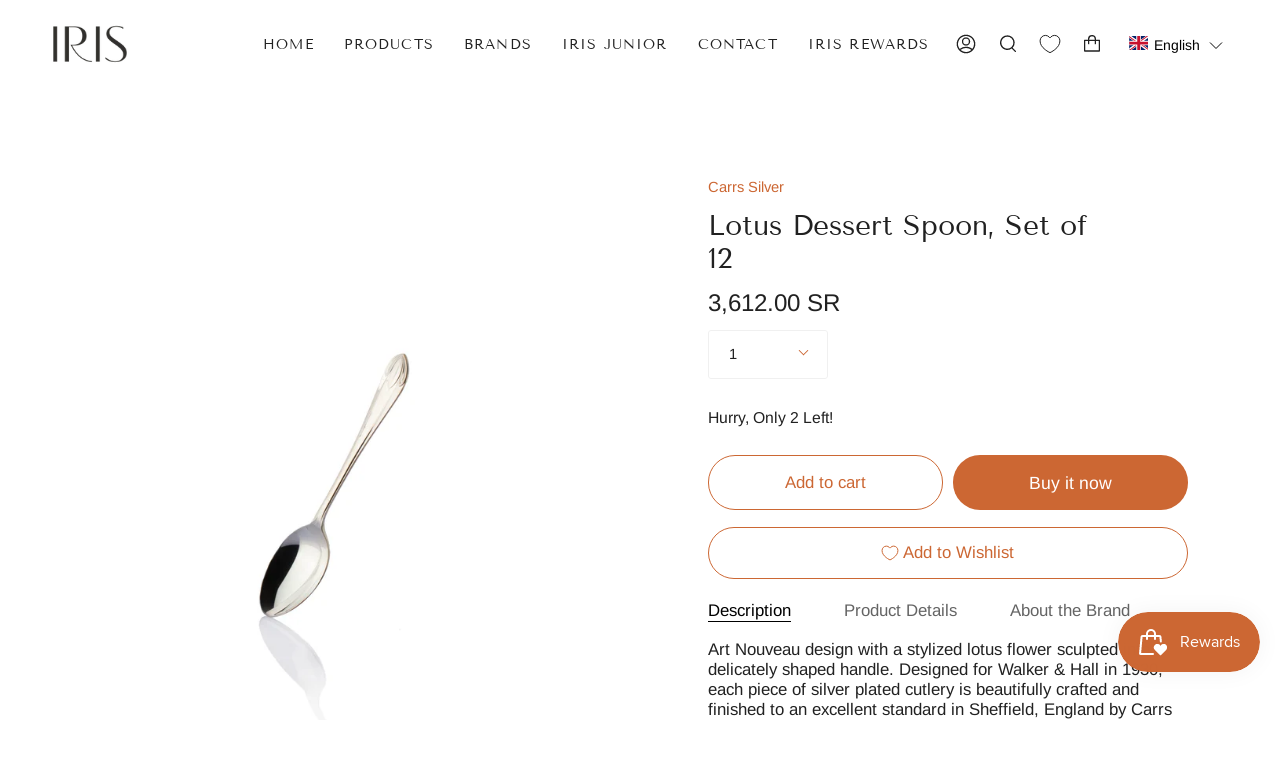

--- FILE ---
content_type: text/html; charset=utf-8
request_url: https://irisselections.com/products/lotus-dessert-spoon-set-of-12
body_size: 58492
content:
<!doctype html>
<html class="no-js no-touch supports-no-cookies" lang="en">
<head>
  <meta charset="UTF-8">
  <meta name="viewport" content="width=device-width, initial-scale=1.0">
  <meta name="theme-color" content="#faf7f0">
  <link rel="canonical" href="https://irisselections.com/products/lotus-dessert-spoon-set-of-12">

  <!-- ======================= Broadcast Theme V3.2.1 ========================= -->

  <link rel="preconnect" href="https://cdn.shopify.com" crossorigin>
  <link rel="preconnect" href="https://fonts.shopify.com" crossorigin>
  <link rel="preconnect" href="https://monorail-edge.shopifysvc.com" crossorigin>

  <link rel="preload" href="//irisselections.com/cdn/shop/t/8/assets/lazysizes.js?v=111431644619468174291659594081" as="script">
  <link rel="preload" href="//irisselections.com/cdn/shop/t/8/assets/vendor.js?v=54846291969275285991659594081" as="script">
  <link rel="preload" href="//irisselections.com/cdn/shop/t/8/assets/theme.js?v=101477745981142585741756369748" as="script">
  <link rel="preload" href="//irisselections.com/cdn/shop/t/8/assets/theme.css?v=1583028527920500871714384650" as="style"> 
  <link rel="preload" href="//irisselections.com/cdn/shop/t/8/assets/custom.css?v=1644664993902987721720118740" as="style"> 
  <link rel="preconnect" href="https://fonts.googleapis.com">
    <link rel="shortcut icon" href="//irisselections.com/cdn/shop/files/Iris_Web-02_32x32.png?v=1652727583" type="image/png" />
  

  <!-- Title and description ================================================ -->
  
  <title>
    
    Lotus Dessert Spoon, Set of 12
    
    
    
      &ndash; Iris Selections
    
  </title>

  
    <meta name="description" content="Art Nouveau design with a stylized lotus flower sculpted into a delicately shaped handle. Designed for Walker &amp;amp; Hall in 1930, each piece of silver plated cutlery is beautifully crafted and finished to an excellent standard in Sheffield, England by Carrs Silversmiths and is hallmarked to represent this. All of Carrs">
  

  

<meta property="og:site_name" content="Iris Selections">
<meta property="og:url" content="https://irisselections.com/products/lotus-dessert-spoon-set-of-12">
<meta property="og:title" content="Lotus Dessert Spoon, Set of 12">
<meta property="og:type" content="product">
<meta property="og:description" content="Art Nouveau design with a stylized lotus flower sculpted into a delicately shaped handle. Designed for Walker &amp;amp; Hall in 1930, each piece of silver plated cutlery is beautifully crafted and finished to an excellent standard in Sheffield, England by Carrs Silversmiths and is hallmarked to represent this. All of Carrs"><meta property="og:image" content="http://irisselections.com/cdn/shop/files/LOTUS-08-SP.jpg?v=1701373281">
  <meta property="og:image:secure_url" content="https://irisselections.com/cdn/shop/files/LOTUS-08-SP.jpg?v=1701373281">
  <meta property="og:image:width" content="3373">
  <meta property="og:image:height" content="3373"><meta property="og:price:amount" content="3,612.00">
  <meta property="og:price:currency" content="SAR"><meta name="twitter:card" content="summary_large_image">
<meta name="twitter:title" content="Lotus Dessert Spoon, Set of 12">
<meta name="twitter:description" content="Art Nouveau design with a stylized lotus flower sculpted into a delicately shaped handle. Designed for Walker &amp;amp; Hall in 1930, each piece of silver plated cutlery is beautifully crafted and finished to an excellent standard in Sheffield, England by Carrs Silversmiths and is hallmarked to represent this. All of Carrs">

  <!-- CSS ================================================================== -->

  <link href="//irisselections.com/cdn/shop/t/8/assets/font-settings.css?v=20005589278443130291767019308" rel="stylesheet" type="text/css" media="all" />

  
<style data-shopify>

:root {


---color-video-bg: #f2f2f2;


---color-bg: #ffffff;
---color-bg-secondary: #faf7f0;
---color-bg-rgb: 255, 255, 255;

---color-text-dark: #000000;
---color-text: #212121;
---color-text-light: #646464;


/* === Opacity shades of grey ===*/
---color-a5:  rgba(33, 33, 33, 0.05);
---color-a10: rgba(33, 33, 33, 0.1);
---color-a15: rgba(33, 33, 33, 0.15);
---color-a20: rgba(33, 33, 33, 0.2);
---color-a25: rgba(33, 33, 33, 0.25);
---color-a30: rgba(33, 33, 33, 0.3);
---color-a35: rgba(33, 33, 33, 0.35);
---color-a40: rgba(33, 33, 33, 0.4);
---color-a45: rgba(33, 33, 33, 0.45);
---color-a50: rgba(33, 33, 33, 0.5);
---color-a55: rgba(33, 33, 33, 0.55);
---color-a60: rgba(33, 33, 33, 0.6);
---color-a65: rgba(33, 33, 33, 0.65);
---color-a70: rgba(33, 33, 33, 0.7);
---color-a75: rgba(33, 33, 33, 0.75);
---color-a80: rgba(33, 33, 33, 0.8);
---color-a85: rgba(33, 33, 33, 0.85);
---color-a90: rgba(33, 33, 33, 0.9);
---color-a95: rgba(33, 33, 33, 0.95);

---color-border: rgb(240, 240, 240);
---color-border-light: #f6f6f6;
---color-border-hairline: #f7f7f7;
---color-border-dark: #bdbdbd;/* === Bright color ===*/
---color-primary: #cc6733;
---color-primary-hover: #98451b;
---color-primary-fade: rgba(204, 103, 51, 0.05);
---color-primary-fade-hover: rgba(204, 103, 51, 0.1);---color-primary-opposite: #ffffff;


/* === Secondary Color ===*/
---color-secondary: #faf7f0;
---color-secondary-hover: #ecd8b2;
---color-secondary-fade: rgba(250, 247, 240, 0.05);
---color-secondary-fade-hover: rgba(250, 247, 240, 0.1);---color-secondary-opposite: #000000;


/* === link Color ===*/
---color-link: #cc6733;
---color-link-hover: #cc6733;
---color-link-fade: rgba(204, 103, 51, 0.05);
---color-link-fade-hover: rgba(204, 103, 51, 0.1);---color-link-opposite: #ffffff;


/* === Product grid sale tags ===*/
---color-sale-bg: #faf7f0;
---color-sale-text: #312f2b;---color-sale-text-secondary: #faf7f0;

/* === Product grid badges ===*/
---color-badge-bg: #ffffff;
---color-badge-text: #212121;

/* === Helper colors for form error states ===*/
---color-error: var(---color-primary);
---color-error-bg: var(---color-primary-fade);



  ---radius: 300px;
  ---radius-sm: 3px;


---color-announcement-bg: #ffffff;
---color-announcement-text: #ab8c52;
---color-announcement-border: #e6ddcb;

---color-header-bg: #ffffff;
---color-header-link: #212121;
---color-header-link-hover: #cc6733;

---color-menu-bg: #ffffff;
---color-menu-border: #ffffff;
---color-menu-link: #212121;
---color-menu-link-hover: #cc6733;
---color-submenu-bg: #cc6733;
---color-submenu-link: #ffffff;
---color-submenu-link-hover: #212121;
---color-menu-transparent: #ffffff;

---color-footer-bg: #ffffff;
---color-footer-text: #312f2b;
---color-footer-link: #312f2b;
---color-footer-link-hover: #312f2b;
---color-footer-border: #312f2b;

/* === Custom Cursor ===*/

--icon-zoom-in: url( "//irisselections.com/cdn/shop/t/8/assets/icon-zoom-in.svg?v=126996651526054293301659594081" );
--icon-zoom-out: url( "//irisselections.com/cdn/shop/t/8/assets/icon-zoom-out.svg?v=128675709041987423641659594081" );

/* === Typography ===*/
---product-grid-aspect-ratio: 100%;
---product-grid-size-piece: 10;


---font-weight-body: 400;
---font-weight-body-bold: 500;

---font-stack-body: Arimo, sans-serif;
---font-style-body: normal;
---font-adjust-body: 1.05;

---font-weight-heading: 400;
---font-weight-heading-bold: 700;

---font-stack-heading: "Tenor Sans", sans-serif;
---font-style-heading: normal;
---font-adjust-heading: 1.0;

---font-stack-nav: "Tenor Sans", sans-serif;
---font-style-nav: normal;
---font-adjust-nav: 1.0;

---font-weight-nav: 400;
---font-weight-nav-bold: 700;

---font-size-base: 1.05rem;
---font-size-base-percent: 1.05;

---ico-select: url("//irisselections.com/cdn/shop/t/8/assets/ico-select.svg?v=115630813262522069291659594081");


/* === Parallax ===*/
---parallax-strength-min: 120.0%;
---parallax-strength-max: 130.0%;



}

</style>


  <link href="//irisselections.com/cdn/shop/t/8/assets/theme.css?v=1583028527920500871714384650" rel="stylesheet" type="text/css" media="all" />
  <link href="//irisselections.com/cdn/shop/t/8/assets/custom.css?v=1644664993902987721720118740" rel="stylesheet" type="text/css" media="all" />

  <script>
    if (window.navigator.userAgent.indexOf('MSIE ') > 0 || window.navigator.userAgent.indexOf('Trident/') > 0) {
      document.documentElement.className = document.documentElement.className + ' ie';

      var scripts = document.getElementsByTagName('script')[0];
      var polyfill = document.createElement("script");
      polyfill.defer = true;
      polyfill.src = "//irisselections.com/cdn/shop/t/8/assets/ie11.js?v=144489047535103983231659594081";

      scripts.parentNode.insertBefore(polyfill, scripts);
    } else {
      document.documentElement.className = document.documentElement.className.replace('no-js', 'js');
    }

    window.lazySizesConfig = window.lazySizesConfig || {};
    window.lazySizesConfig.preloadAfterLoad = true;

    let root = '/';
    if (root[root.length - 1] !== '/') {
      root = `${root}/`;
    }

    window.theme = {
      routes: {
        root: root,
        cart: '/cart',
        cart_add_url: '/cart/add',
        product_recommendations_url: '/recommendations/products',
        search_url: '/search',
        addresses_url: '/account/addresses'
      },
      assets: {
        photoswipe: '//irisselections.com/cdn/shop/t/8/assets/photoswipe.js?v=108660782622152556431659594081',
        smoothscroll: '//irisselections.com/cdn/shop/t/8/assets/smoothscroll.js?v=37906625415260927261659594081',
        swatches: '//irisselections.com/cdn/shop/t/8/assets/swatches.json?v=153762849283573572451659594081',
        base: "//irisselections.com/cdn/shop/t/8/assets/",
        no_image: "//irisselections.com/cdn/shopifycloud/storefront/assets/no-image-2048-a2addb12_1024x.gif",
      },
      strings: {
        addToCart: "Add to cart",
        soldOut: "Sold Out",
        from: "From",
        preOrder: "Pre-order",
        sale: "Sale",
        subscription: "Subscription",
        unavailable: "Unavailable",
        unitPrice: "Unit price",
        unitPriceSeparator: "per",
        resultsFor: "Results for",
        noResultsFor: "No results for",
        shippingCalcSubmitButton: "Calculate shipping",
        shippingCalcSubmitButtonDisabled: "Calculating...",
        selectValue: "Select value",
        oneColor: "color",
        otherColor: "colors",
        upsellAddToCart: "Add",
        free: "Free"
      },
      settings: {
        customerLoggedIn: false,
        cartDrawerEnabled: false,
        enableQuickAdd: false,
        transparentHeader: false,
      },
      moneyFormat: "{{amount}} SR",
      moneyWithCurrencyFormat: "{{amount}} SAR",
      info: {
        name: 'broadcast'
      },
      version: '3.2.1'
    };
  </script>

  

  <!-- Theme Javascript ============================================================== -->
  <script src="//irisselections.com/cdn/shop/t/8/assets/lazysizes.js?v=111431644619468174291659594081" async="async"></script>
  <script src="//irisselections.com/cdn/shop/t/8/assets/vendor.js?v=54846291969275285991659594081" defer="defer"></script>
  <script src="//irisselections.com/cdn/shop/t/8/assets/theme.js?v=101477745981142585741756369748" defer="defer"></script>

  <!-- Shopify app scripts =========================================================== -->

  <script>window.performance && window.performance.mark && window.performance.mark('shopify.content_for_header.start');</script><meta name="facebook-domain-verification" content="ngadjgj9gop7yadjj5xebmsy7qmage">
<meta id="shopify-digital-wallet" name="shopify-digital-wallet" content="/61233135792/digital_wallets/dialog">
<link rel="alternate" hreflang="x-default" href="https://irisselections.com/products/lotus-dessert-spoon-set-of-12">
<link rel="alternate" hreflang="en" href="https://irisselections.com/products/lotus-dessert-spoon-set-of-12">
<link rel="alternate" hreflang="ar" href="https://irisselections.com/ar/products/%D9%85%D9%84%D8%B9%D9%82%D8%A9-%D8%AD%D9%84%D9%88%D9%89-12-180-%D9%85%D9%84%D9%85">
<link rel="alternate" type="application/json+oembed" href="https://irisselections.com/products/lotus-dessert-spoon-set-of-12.oembed">
<script async="async" src="/checkouts/internal/preloads.js?locale=en-SA"></script>
<script id="shopify-features" type="application/json">{"accessToken":"e6daf32682a6ad8cc6b1f8457c0a7c89","betas":["rich-media-storefront-analytics"],"domain":"irisselections.com","predictiveSearch":true,"shopId":61233135792,"locale":"en"}</script>
<script>var Shopify = Shopify || {};
Shopify.shop = "irisselections.myshopify.com";
Shopify.locale = "en";
Shopify.currency = {"active":"SAR","rate":"1.0"};
Shopify.country = "SA";
Shopify.theme = {"name":"Broadcast 04-Aug-2022","id":130769027248,"schema_name":"Broadcast","schema_version":"3.2.1","theme_store_id":868,"role":"main"};
Shopify.theme.handle = "null";
Shopify.theme.style = {"id":null,"handle":null};
Shopify.cdnHost = "irisselections.com/cdn";
Shopify.routes = Shopify.routes || {};
Shopify.routes.root = "/";</script>
<script type="module">!function(o){(o.Shopify=o.Shopify||{}).modules=!0}(window);</script>
<script>!function(o){function n(){var o=[];function n(){o.push(Array.prototype.slice.apply(arguments))}return n.q=o,n}var t=o.Shopify=o.Shopify||{};t.loadFeatures=n(),t.autoloadFeatures=n()}(window);</script>
<script id="shop-js-analytics" type="application/json">{"pageType":"product"}</script>
<script defer="defer" async type="module" src="//irisselections.com/cdn/shopifycloud/shop-js/modules/v2/client.init-shop-cart-sync_IZsNAliE.en.esm.js"></script>
<script defer="defer" async type="module" src="//irisselections.com/cdn/shopifycloud/shop-js/modules/v2/chunk.common_0OUaOowp.esm.js"></script>
<script type="module">
  await import("//irisselections.com/cdn/shopifycloud/shop-js/modules/v2/client.init-shop-cart-sync_IZsNAliE.en.esm.js");
await import("//irisselections.com/cdn/shopifycloud/shop-js/modules/v2/chunk.common_0OUaOowp.esm.js");

  window.Shopify.SignInWithShop?.initShopCartSync?.({"fedCMEnabled":true,"windoidEnabled":true});

</script>
<script>(function() {
  var isLoaded = false;
  function asyncLoad() {
    if (isLoaded) return;
    isLoaded = true;
    var urls = ["https:\/\/js.smile.io\/v1\/smile-shopify.js?shop=irisselections.myshopify.com"];
    for (var i = 0; i < urls.length; i++) {
      var s = document.createElement('script');
      s.type = 'text/javascript';
      s.async = true;
      s.src = urls[i];
      var x = document.getElementsByTagName('script')[0];
      x.parentNode.insertBefore(s, x);
    }
  };
  if(window.attachEvent) {
    window.attachEvent('onload', asyncLoad);
  } else {
    window.addEventListener('load', asyncLoad, false);
  }
})();</script>
<script id="__st">var __st={"a":61233135792,"offset":10800,"reqid":"16779036-c4ce-41db-b458-0452f409b55e-1768562647","pageurl":"irisselections.com\/products\/lotus-dessert-spoon-set-of-12","u":"61e6c215363e","p":"product","rtyp":"product","rid":7421492691120};</script>
<script>window.ShopifyPaypalV4VisibilityTracking = true;</script>
<script id="captcha-bootstrap">!function(){'use strict';const t='contact',e='account',n='new_comment',o=[[t,t],['blogs',n],['comments',n],[t,'customer']],c=[[e,'customer_login'],[e,'guest_login'],[e,'recover_customer_password'],[e,'create_customer']],r=t=>t.map((([t,e])=>`form[action*='/${t}']:not([data-nocaptcha='true']) input[name='form_type'][value='${e}']`)).join(','),a=t=>()=>t?[...document.querySelectorAll(t)].map((t=>t.form)):[];function s(){const t=[...o],e=r(t);return a(e)}const i='password',u='form_key',d=['recaptcha-v3-token','g-recaptcha-response','h-captcha-response',i],f=()=>{try{return window.sessionStorage}catch{return}},m='__shopify_v',_=t=>t.elements[u];function p(t,e,n=!1){try{const o=window.sessionStorage,c=JSON.parse(o.getItem(e)),{data:r}=function(t){const{data:e,action:n}=t;return t[m]||n?{data:e,action:n}:{data:t,action:n}}(c);for(const[e,n]of Object.entries(r))t.elements[e]&&(t.elements[e].value=n);n&&o.removeItem(e)}catch(o){console.error('form repopulation failed',{error:o})}}const l='form_type',E='cptcha';function T(t){t.dataset[E]=!0}const w=window,h=w.document,L='Shopify',v='ce_forms',y='captcha';let A=!1;((t,e)=>{const n=(g='f06e6c50-85a8-45c8-87d0-21a2b65856fe',I='https://cdn.shopify.com/shopifycloud/storefront-forms-hcaptcha/ce_storefront_forms_captcha_hcaptcha.v1.5.2.iife.js',D={infoText:'Protected by hCaptcha',privacyText:'Privacy',termsText:'Terms'},(t,e,n)=>{const o=w[L][v],c=o.bindForm;if(c)return c(t,g,e,D).then(n);var r;o.q.push([[t,g,e,D],n]),r=I,A||(h.body.append(Object.assign(h.createElement('script'),{id:'captcha-provider',async:!0,src:r})),A=!0)});var g,I,D;w[L]=w[L]||{},w[L][v]=w[L][v]||{},w[L][v].q=[],w[L][y]=w[L][y]||{},w[L][y].protect=function(t,e){n(t,void 0,e),T(t)},Object.freeze(w[L][y]),function(t,e,n,w,h,L){const[v,y,A,g]=function(t,e,n){const i=e?o:[],u=t?c:[],d=[...i,...u],f=r(d),m=r(i),_=r(d.filter((([t,e])=>n.includes(e))));return[a(f),a(m),a(_),s()]}(w,h,L),I=t=>{const e=t.target;return e instanceof HTMLFormElement?e:e&&e.form},D=t=>v().includes(t);t.addEventListener('submit',(t=>{const e=I(t);if(!e)return;const n=D(e)&&!e.dataset.hcaptchaBound&&!e.dataset.recaptchaBound,o=_(e),c=g().includes(e)&&(!o||!o.value);(n||c)&&t.preventDefault(),c&&!n&&(function(t){try{if(!f())return;!function(t){const e=f();if(!e)return;const n=_(t);if(!n)return;const o=n.value;o&&e.removeItem(o)}(t);const e=Array.from(Array(32),(()=>Math.random().toString(36)[2])).join('');!function(t,e){_(t)||t.append(Object.assign(document.createElement('input'),{type:'hidden',name:u})),t.elements[u].value=e}(t,e),function(t,e){const n=f();if(!n)return;const o=[...t.querySelectorAll(`input[type='${i}']`)].map((({name:t})=>t)),c=[...d,...o],r={};for(const[a,s]of new FormData(t).entries())c.includes(a)||(r[a]=s);n.setItem(e,JSON.stringify({[m]:1,action:t.action,data:r}))}(t,e)}catch(e){console.error('failed to persist form',e)}}(e),e.submit())}));const S=(t,e)=>{t&&!t.dataset[E]&&(n(t,e.some((e=>e===t))),T(t))};for(const o of['focusin','change'])t.addEventListener(o,(t=>{const e=I(t);D(e)&&S(e,y())}));const B=e.get('form_key'),M=e.get(l),P=B&&M;t.addEventListener('DOMContentLoaded',(()=>{const t=y();if(P)for(const e of t)e.elements[l].value===M&&p(e,B);[...new Set([...A(),...v().filter((t=>'true'===t.dataset.shopifyCaptcha))])].forEach((e=>S(e,t)))}))}(h,new URLSearchParams(w.location.search),n,t,e,['guest_login'])})(!0,!0)}();</script>
<script integrity="sha256-4kQ18oKyAcykRKYeNunJcIwy7WH5gtpwJnB7kiuLZ1E=" data-source-attribution="shopify.loadfeatures" defer="defer" src="//irisselections.com/cdn/shopifycloud/storefront/assets/storefront/load_feature-a0a9edcb.js" crossorigin="anonymous"></script>
<script data-source-attribution="shopify.dynamic_checkout.dynamic.init">var Shopify=Shopify||{};Shopify.PaymentButton=Shopify.PaymentButton||{isStorefrontPortableWallets:!0,init:function(){window.Shopify.PaymentButton.init=function(){};var t=document.createElement("script");t.src="https://irisselections.com/cdn/shopifycloud/portable-wallets/latest/portable-wallets.en.js",t.type="module",document.head.appendChild(t)}};
</script>
<script data-source-attribution="shopify.dynamic_checkout.buyer_consent">
  function portableWalletsHideBuyerConsent(e){var t=document.getElementById("shopify-buyer-consent"),n=document.getElementById("shopify-subscription-policy-button");t&&n&&(t.classList.add("hidden"),t.setAttribute("aria-hidden","true"),n.removeEventListener("click",e))}function portableWalletsShowBuyerConsent(e){var t=document.getElementById("shopify-buyer-consent"),n=document.getElementById("shopify-subscription-policy-button");t&&n&&(t.classList.remove("hidden"),t.removeAttribute("aria-hidden"),n.addEventListener("click",e))}window.Shopify?.PaymentButton&&(window.Shopify.PaymentButton.hideBuyerConsent=portableWalletsHideBuyerConsent,window.Shopify.PaymentButton.showBuyerConsent=portableWalletsShowBuyerConsent);
</script>
<script>
  function portableWalletsCleanup(e){e&&e.src&&console.error("Failed to load portable wallets script "+e.src);var t=document.querySelectorAll("shopify-accelerated-checkout .shopify-payment-button__skeleton, shopify-accelerated-checkout-cart .wallet-cart-button__skeleton"),e=document.getElementById("shopify-buyer-consent");for(let e=0;e<t.length;e++)t[e].remove();e&&e.remove()}function portableWalletsNotLoadedAsModule(e){e instanceof ErrorEvent&&"string"==typeof e.message&&e.message.includes("import.meta")&&"string"==typeof e.filename&&e.filename.includes("portable-wallets")&&(window.removeEventListener("error",portableWalletsNotLoadedAsModule),window.Shopify.PaymentButton.failedToLoad=e,"loading"===document.readyState?document.addEventListener("DOMContentLoaded",window.Shopify.PaymentButton.init):window.Shopify.PaymentButton.init())}window.addEventListener("error",portableWalletsNotLoadedAsModule);
</script>

<script type="module" src="https://irisselections.com/cdn/shopifycloud/portable-wallets/latest/portable-wallets.en.js" onError="portableWalletsCleanup(this)" crossorigin="anonymous"></script>
<script nomodule>
  document.addEventListener("DOMContentLoaded", portableWalletsCleanup);
</script>

<link id="shopify-accelerated-checkout-styles" rel="stylesheet" media="screen" href="https://irisselections.com/cdn/shopifycloud/portable-wallets/latest/accelerated-checkout-backwards-compat.css" crossorigin="anonymous">
<style id="shopify-accelerated-checkout-cart">
        #shopify-buyer-consent {
  margin-top: 1em;
  display: inline-block;
  width: 100%;
}

#shopify-buyer-consent.hidden {
  display: none;
}

#shopify-subscription-policy-button {
  background: none;
  border: none;
  padding: 0;
  text-decoration: underline;
  font-size: inherit;
  cursor: pointer;
}

#shopify-subscription-policy-button::before {
  box-shadow: none;
}

      </style>

<script>window.performance && window.performance.mark && window.performance.mark('shopify.content_for_header.end');</script>
<!-- BEGIN app block: shopify://apps/cbb-keep-share-cart/blocks/app-embed-block/bcd29b78-3f2c-4a02-a355-b5ba4727a2eb --><script>
    window.codeblackbelt = window.codeblackbelt || {};
    window.codeblackbelt.shop = window.codeblackbelt.shop || 'irisselections.myshopify.com';
    </script><script src="//cdn.codeblackbelt.com/widgets/keep-and-share-your-cart/main.min.js?version=2026011614+0300" async></script>
<!-- END app block --><!-- BEGIN app block: shopify://apps/wrapped/blocks/app-embed/1714fc7d-e525-4a14-8c3e-1b6ed95734c5 --><script type="module" src="https://cdn.shopify.com/storefront/web-components.js"></script>
<!-- BEGIN app snippet: app-embed.settings --><script type="text/javascript">
  window.Wrapped = { ...window.Wrapped };
  window.Wrapped.options = {"product":{"settings":{"optionMode":"advanced","visibilityTag":"wrapped:disabled","giftMessage":true,"giftMessageMaxChars":250,"giftSender":true,"giftReceiver":true,"giftMessageRequired":false,"giftSenderRequired":false,"giftReceiverRequired":false,"giftMessageEmoji":true,"giftSenderEmoji":true,"giftReceiverEmoji":true,"giftOptionLabels":{"primary":"Select a gift option","ar":"حدد خيار الهدية"},"giftCheckboxLabels":{"primary":"🎁 Gift wrap this product?","ar":"🎁 تغليف هدية لهذا المنتج؟"},"giftMessageLabels":{"primary":"Add a personalized gift message:","ar":"إضافة رسالة هدية مخصصة:"},"giftMessagePlaceholderLabels":{"primary":"Write your message here..."},"giftSenderLabels":{"primary":"Sender:","ar":"المرسل:"},"giftSenderPlaceholderLabels":{"primary":"Sender name"},"giftReceiverLabels":{"primary":"Recipient:","ar":"المستلم:"},"giftReceiverPlaceholderLabels":{"primary":"Receiver name"},"saveLabels":{"primary":"Save"},"removeLabels":{"primary":"Remove"},"unavailableLabels":{"primary":"Unavailable"},"visibilityHelperLabels":{"primary":"Unavailable for one or more items in your cart"},"requiredFieldLabels":{"primary":"Please fill out this field."},"emojiFieldLabels":{"primary":"Emoji characters are not permitted."},"ordersLimitReached":false,"multipleGiftVariants":true},"datafields":{"checkbox":"Gift Wrap","message":"Gift Message","sender":"Gift Sender","receiver":"Gift Receiver","variant":"Gift Option"},"product":{"handle":"gift-wrap","image":"https:\/\/cdn.shopify.com\/s\/files\/1\/0612\/3313\/5792\/products\/02_72eceb73-a719-4541-b8ea-c70d7b66afa5_600x600.jpg?v=1681301569","priceMode":"quantity","hiddenInventory":false,"hiddenVisibility":false,"variantPricingPaid":true,"variantPricingFree":false,"bundles":false,"id":7325896179888,"gid":"gid:\/\/shopify\/Product\/7325896179888","variants":[{"availableForSale":true,"title":"Standard Gift Option","price":35.0,"id":42630723469488,"imageSrc":"https:\/\/cdn.shopify.com\/s\/files\/1\/0612\/3313\/5792\/products\/02_72eceb73-a719-4541-b8ea-c70d7b66afa5_400x400.jpg?v=1681301569","boxItemLimit":"2","boxWeightLimit":"3.0"}]},"blocks":[{"id":"0ec5f85e-7871-4bf6-9a4c-bb9654970f32","blockType":"cart_page","modal":false,"pricing":true,"refresh":true,"primaryCheckbox":true,"previewImage":false,"variantAppearance":"menu","labels":{"primary":null},"targets":{"129080295600":{"id":"33a334b3-bbe5-42f0-be4a-57ce09be2467","selector":"form[action*=\"\/cart\"] td.cart-item__details","repositionedByDeveloper":false,"position":"beforeend","action":null,"actionDeveloper":null,"actionType":null,"actionTypeDeveloper":null,"formTarget":null},"129315733680":{"id":"5968f39d-7e70-4711-ac73-a5afdc0ba743","selector":"div.cart__items div.cart-item div.cart-item__meta","repositionedByDeveloper":false,"position":"afterend","action":"window.cart.getCart()","actionDeveloper":null,"actionType":"function","actionTypeDeveloper":null,"formTarget":null},"130433876144":{"id":"b6c851bf-a96f-460f-9504-b0383fbd95cd","selector":"div.cart__items div.cart-item div.cart-item__meta","repositionedByDeveloper":false,"position":"afterend","action":"window.cart.getCart()","actionDeveloper":null,"actionType":"function","actionTypeDeveloper":null,"formTarget":null},"132661182640":{"id":"7b87b3e0-cd7b-4ab5-b2a9-c937e9193bfc","selector":"div.cart__items div.cart-item div.cart-item__meta","repositionedByDeveloper":false,"position":"afterend","action":"window.cart.getCart()","actionDeveloper":null,"actionType":"function","actionTypeDeveloper":null,"formTarget":null},"132633624752":{"id":"36717b10-11ac-4580-9e6c-c5cf5ae7e851","selector":"div.cart__items div.cart-item div.cart-item__meta","repositionedByDeveloper":false,"position":"afterend","action":"window.cart.getCart()","actionDeveloper":null,"actionType":"function","actionTypeDeveloper":null,"formTarget":null},"131690102960":{"id":"acccbee0-c4a1-4ede-9413-a073568408c3","selector":"div.cart__items div.cart-item div.cart-item__meta","repositionedByDeveloper":false,"position":"afterend","action":"window.cart.getCart()","actionDeveloper":null,"actionType":"function","actionTypeDeveloper":null,"formTarget":null},"133734105264":{"id":"3f630ba5-3b65-41f2-94b5-3c2004e817d8","selector":"div.cart__items div.cart-item div.cart-item__meta","repositionedByDeveloper":false,"position":"afterend","action":"window.cart.getCart()","actionDeveloper":null,"actionType":"function","actionTypeDeveloper":null,"formTarget":null},"136791752880":{"id":"27e88887-4013-4968-8a85-68b723448bcb","selector":"div.cart__items div.cart-item div.cart-item__meta","repositionedByDeveloper":false,"position":"afterend","action":"window.cart.getCart()","actionDeveloper":null,"actionType":"function","actionTypeDeveloper":null,"formTarget":null},"130769027248":{"id":"a7be3a3d-6d8f-4606-81e9-f6494a1a87ea","selector":"div.cart__items div.cart-item div.cart-item__meta","repositionedByDeveloper":false,"position":"afterend","action":"window.cart.getCart()","actionDeveloper":null,"actionType":"function","actionTypeDeveloper":null,"formTarget":null}}}]}};
  window.Wrapped.settings = {"activated":true,"debug":false,"scripts":null,"styles":null,"skipFetchInterceptor":false,"skipXhrInterceptor":false,"token":"7b7b60f229e3ae501b2a39a3896792e7"};
  window.Wrapped.settings.block = {"extension_background_primary_color":"#ffffff","extension_background_secondary_color":"#f3f3f3","extension_border_color":"rgba(0,0,0,0)","border_width":1,"border_radius":6,"spacing_scale":"--wrapped-spacing-scale-base","hover_style":"--wrapped-hover-style-light","font_color":"#000000","font_secondary_color":"#333333","font_scale":100,"form_element_text_color":"#333333","background_color":"#ffffff","border_color":"#000000","checkbox_radio_color":"rgba(0,0,0,0)","primary_button_text":"#ffffff","primary_button_surface":"#000000","primary_button_border":"rgba(0,0,0,0)","secondary_button_text":"#333333","secondary_button_surface":"#0000000f","secondary_button_border":"rgba(0,0,0,0)","media_fit":"fill","gift_thumbnail_size":60,"gift_thumbnail_position":"--wrapped-thumbnail-position-start"};
  window.Wrapped.settings.market = null;

  
    window.Wrapped.selectedProductId = 7421492691120;
    window.Wrapped.selectedVariantId = 42964093075632;
  if (window.Wrapped.settings.debug) {
    const logStyle = 'background-color:black;color:#ffc863;font-size:12px;font-weight:400;padding:12px;border-radius:10px;'
    console.log('%c Gift options by Wrapped | Learn more at https://apps.shopify.com/wrapped', logStyle)
    console.debug('[wrapped:booting]', window.Wrapped)
  }
</script>
<!-- END app snippet --><!-- BEGIN app snippet: app-embed.styles -->
<style type="text/css">
:root {
  --wrapped-background-color: #ffffff;

  --wrapped-extension-background-primary-color: #ffffff;
  --wrapped-extension-background-secondary-color: #f3f3f3;

  --wrapped-extension-border-color: rgba(0,0,0,0);

  --wrapped-border-color: #000000;
  
  
    --wrapped-border-radius: min(6px, 24px);
  
  --wrapped-border-width: 1px;

  --wrapped-checkbox-accent-color: rgba(0,0,0,0);

  --wrapped-checkbox--label-left: flex-start;
  --wrapped-checkbox--label-center: center;
  --wrapped-checkbox--label-right: flex-end;

  --wrapped-default-padding: 0.5em;
  --wrapped-container-padding: 0.5em;

  --wrapped-font-color: #000000;
  --wrapped-font-size-default: 16px;
  --wrapped-font-scale: 1.0;

  --wrapped-font-size: calc(var(--wrapped-font-size-default) * var(--wrapped-font-scale));
  --wrapped-font-size-small: calc(var(--wrapped-font-size) * 0.8);
  --wrapped-font-size-smaller: calc(var(--wrapped-font-size) * 0.7);
  --wrapped-font-size-smallest: calc(var(--wrapped-font-size) * 0.65);

  --wrapped-component-bottom-padding: 0.5em;

  --wrapped-feature-max-height: 500px;

  --wrapped-textarea-min-height: 80px;

  --wrapped-thumbnail-position-start: -1;
  --wrapped-thumbnail-position-end: 2;
  --wrapped-thumbnail-position: var(--wrapped-thumbnail-position-start, -1);
  --wrapped-thumbnail-size: clamp(40px, 60px, 200px);

  --wrapped-extension-margin-block-start: 1em;
  --wrapped-extension-margin-block-end: 2em;

  --wrapped-unavailable-gift-variant-opacity: 0.4;
}


wrapped-extension {
  background-color: var(--wrapped-extension-background-primary-color) !important;
  border: 1px solid var(--wrapped-extension-border-color) !important;
  border-radius: var(--wrapped-border-radius) !important;
  display: block;
  color: var(--wrapped-font-color) !important;
  font-size: var(--wrapped-font-size) !important;
  height: fit-content !important;
  margin-block-start: var(--wrapped-extension-margin-block-start) !important;
  margin-block-end: var(--wrapped-extension-margin-block-end) !important;
  min-width: unset !important;
  max-width: 640px !important;
  overflow: hidden !important;
  padding: unset !important;
  width: unset !important;

  &:has([part="provider"][gift-variants-unavailable="true"]) {
    display: none !important;
  }
  &:has([part="provider"][is-filtered="true"]) {
    display: none !important;
  }
  &:has([part="provider"][is-gift-option="true"]) {
    display: none !important;
  }
  &:has([part="provider"][is-hidden="true"]) {
    border: none !important;
    display: none !important;
  }

  &:has(wrapped-cart-list-provider) {
    margin-left: auto !important;
    margin-right: 0 !important;
  }

  &[target-group="drawer"]:has(wrapped-cart-list-provider) {
    max-width: unset !important;
    margin-left: unset !important;
    margin-right: unset !important;
    margin-block-end: calc(var(--wrapped-extension-margin-block-end) * 0.5) !important;
  }
}

wrapped-extension * {
  font-size: inherit;
  font-family: inherit;
  color: inherit;
  letter-spacing: normal !important;
  line-height: normal !important;
  text-transform: unset !important;
  visibility: inherit !important;

  & input[type=text]::-webkit-input-placeholder, textarea::-webkit-input-placeholder, select::-webkit-input-placeholder {
    color: revert !important;
    opacity: revert !important;
  }
}

wrapped-extension [part="provider"] {
  display: flex;
  flex-direction: column;

  & [part="feature"][enabled="false"] {
    display: none;
    opacity: 0;
    visibility: hidden;
  }

  &[is-checked="true"] {
    &:has([enabled="true"]:not([singular="true"]):not([feature="checkbox"])) {
      & [feature="checkbox"] {
        border-bottom: 1px solid var(--wrapped-extension-border-color);
      }
    }

    & [part="feature"] {
      opacity: 1;
      max-height: var(--wrapped-feature-max-height);
      visibility: visible;
    }
  }

  &[hidden-checkbox="true"] {
    & [part="feature"] {
      opacity: 1;
      max-height: var(--wrapped-feature-max-height);
      visibility: visible;
    }

    & [feature="checkbox"] {
      display: none;
      opacity: 0;
      visibility: hidden;
    }

    
    &[is-checked="false"][has-gift-variants="true"] {
      & [feature="message"], [feature="sender-receiver"] {
        & input, textarea, span {
          pointer-events: none !important;
          cursor: none;
          opacity: 0.5;
        }
      }
    }
  }

  
  &[limited="true"] {
    cursor: none !important;
    pointer-events: none !important;
    opacity: 0.6 !important;

    & [part="container"] {
      & label {
        pointer-events: none !important;
      }
    }
  }

  
  &[saving="true"] {
    & [part="container"] {
      & label {
        pointer-events: none !important;

        & input[type="checkbox"], input[type="radio"], span {
          opacity: 0.7 !important;
          transition: opacity 300ms cubic-bezier(0.25, 0.1, 0.25, 1);
        }
      }

      & select {
        pointer-events: none !important;
        opacity: 0.7 !important;
        outline: none;
      }
    }
  }
}


wrapped-extension [part="feature"]:not([feature="checkbox"]) {
  background-color: var(--wrapped-extension-background-secondary-color);
  max-height: 0;
  opacity: 0;
  visibility: hidden;
  transition: padding-top 0.2s, opacity 0.2s, visibility 0.2s, max-height 0.2s cubic-bezier(0.42, 0, 0.58, 1);
}

wrapped-extension [part="feature"] {
  overflow: hidden !important;

  & [part="container"] {
    display: flex;
    flex-direction: column;
    row-gap: 0.25em;

    & label {
      align-items: center !important;
      column-gap: var(--wrapped-default-padding) !important;
      cursor: pointer !important;
      display: flex;
      line-height: normal !important;
      margin: 0 !important;
      pointer-events: auto !important;
      text-align: left !important;
      text-transform: unset !important;
    }
  }
}

wrapped-extension [feature="checkbox"] [part="container"] {
  padding: var(--wrapped-container-padding);

  & label {
    padding: 0 !important;

    & input[type="checkbox"] {
      cursor: pointer;
      appearance: auto !important;
      clip: unset !important;
      display: inline-block !important;
      height: var(--wrapped-font-size) !important;
      margin: 0  !important;
      min-height: revert !important;
      position: unset !important;
      top: unset !important;
      width: var(--wrapped-font-size) !important;

      &::before {
        content: unset !important;
      }
      &::after {
        content: unset !important;
      }

      &:checked::before {
        content: unset !important;
      }

      &:checked::after {
        content: unset !important;
      }
    }

    & span {
      &[part="label"] {
        border: unset !important;
        flex-grow: 1;
        padding: unset !important;
      }

      &[part="pricing"] {
        align-content: center;
        font-size: var(--wrapped-font-size-small);
        white-space: nowrap;
      }

      &[part="thumbnail"] {
        background-color: var(--wrapped-background-color);
        background-size: cover;
        background-position: center;
        background-repeat: no-repeat;
        border: 1px solid #ddd;
        border-color: var(--wrapped-border-color);
        border-radius: var(--wrapped-border-radius);
        min-height: var(--wrapped-thumbnail-size);
        max-height: var(--wrapped-thumbnail-size);
        min-width: var(--wrapped-thumbnail-size);
        max-width: var(--wrapped-thumbnail-size);
        height: 100%;
        width: 100%;
        display: inline-block;
        overflow: hidden;
        vertical-align: middle;
        order: var(--wrapped-thumbnail-position);

        
        margin-right: 0.6em;
        

        
      }
    }
  }

  
}

wrapped-extension [hidden-checkbox="false"] [feature="variant"][enabled="true"][singular="true"] {
  display: none;
}

wrapped-extension [feature="variant"] [part="container"] {
  padding: var(--wrapped-container-padding) var(--wrapped-container-padding) 0;

  & fieldset {
    background-color: var(--wrapped-background-color) !important;
    border-color: var(--wrapped-border-color) !important;
    border-radius: var(--wrapped-border-radius) !important;
    border-style: solid !important;
    border-width: var(--wrapped-border-width) !important;
    color: var(--wrapped-font-color) !important;
    font-family: inherit;
    font-size: calc(var(--wrapped-font-size) * 0.9) !important;
    margin-bottom: 0.5em !important;
    margin-left: 0 !important;
    margin-right: 0 !important;
    overflow-x: hidden !important;
    overflow-y: scroll !important;
    padding: 0 !important;
    max-height: calc(calc(var(--wrapped-feature-max-height) * 0.5) - calc(var(--wrapped-container-padding) * 4)) !important;
    min-width: 100% !important;
    max-width: 100% !important;
    width: 100% !important;
    -webkit-appearance: auto !important;
    -moz-appearance: auto !important;

    & label {
      background-color: initial;
      container-type: inline-size;
      padding: var(--wrapped-default-padding) calc(var(--wrapped-default-padding) / 2);
      margin-bottom: 0 !important;
      transition: background-color 0.1s, box-shadow 0.1s ease-out;
      transition-delay: 0.1s;
      width: auto;

      & input[type="radio"] {
        appearance: auto !important;
        clip: unset !important;
        cursor: default;
        display: inline-block !important;
        height: var(--wrapped-font-size) !important;
        margin: 0  !important;
        min-height: revert !important;
        position: unset !important;
        top: unset !important;
        vertical-align: top;
        width: var(--wrapped-font-size) !important;

        
      }

      & div[part="wrapper"] {
        display: flex;
        flex-direction: row;
        flex-grow: 1;

        & span {
          border: unset !important;
          font-size: var(--wrapped-font-size-small);

          &[part="title"] {
            width: 100%;
          }

          &[part="pricing"] {
            padding-right: calc(var(--wrapped-default-padding) / 2);
            white-space: nowrap;
          }
        }
      }

      @container (max-width: 400px) {
        div[part="wrapper"] {
          flex-direction: column;
        }
      }

      &[data-available="false"] {
        opacity: var(--wrapped-unavailable-gift-variant-opacity) !important;
        pointer-events: none !important;
      }

      &[data-filtered="true"] {
        opacity: var(--wrapped-unavailable-gift-variant-opacity) !important;
        pointer-events: none !important;
      }

      &:has(input:checked) {
        background-color: var(--wrapped-extension-background-secondary-color);
        box-shadow: inset 0px 10px 10px -10px rgba(0, 0, 0, 0.029);
      }

      &:hover {
        background-color: var(--wrapped-extension-background-secondary-color);
        box-shadow: inset 0px 10px 10px -10px rgba(0, 0, 0, 0.029);
        transition-delay: 0s;
      }
    }
  }

  & select {
    background-color: var(--wrapped-background-color) !important;
    background-image: none !important;
    border-color: var(--wrapped-border-color) !important;
    border-radius: var(--wrapped-border-radius) !important;
    border-style: solid !important;
    border-width: var(--wrapped-border-width) !important;
    color: var(--wrapped-font-color) !important;
    font-family: inherit;
    font-size: var(--wrapped-font-size-small) !important;
    height: auto;
    margin-bottom: 0.5em !important;
    padding: var(--wrapped-default-padding) !important;
    min-width: 100% !important;
    max-width: 100% !important;
    width: 100% !important;
    -webkit-appearance: auto !important;
    -moz-appearance: auto !important;
  }
}

wrapped-extension [feature="variant"][singular="true"] [part="container"] {
  & fieldset {
    display: none;
  }

  & select {
    display: none;
  }
}


wrapped-extension [feature="variant"][selector-type="images"] [part="container"] {
  & fieldset {
    & label {
      flex-direction: row;

      & input[type="radio"] {
        appearance: none !important;
        background-color: var(--wrapped-background-color) !important;
        background-position: center !important;
        background-repeat: no-repeat !important;
        background-size: cover !important;
        border-color: lightgrey !important;
        border-width: 0.2em !important;
        border-style: solid !important;
        border-radius: 0.4em !important;
        box-sizing: border-box !important;
        flex: 0 0 auto !important;
        width: var(--wrapped-thumbnail-size) !important;
        height: var(--wrapped-thumbnail-size) !important;
        min-width: 40px !important;
        max-width: 200px !important;
        -webkit-appearance: none !important;

        &:checked {
          
          border-color: var(--wrapped-border-color) !important;
          

          &::before {
            background-color: unset;
          }
        }
      }

      & div[part="wrapper"] {
        flex-direction: column;
      }
    }

    
    @media (max-width: 640px) {
      & label {
        flex-direction: column;

        & div[part="wrapper"] {
          padding-top: var(--wrapped-container-padding);
          width: 100%;
        }
      }
    }
  }
}


wrapped-extension [feature="variant"][selector-type="images-modern"] [part="container"] {
  & fieldset {
    background: none !important;
    border: none !important;
    display: grid !important;
    gap: calc(var(--wrapped-component-bottom-padding) * 0.8) !important;

    & label {
      opacity: 0.8 !important;

      margin: var(--wrapped-border-width) !important;
      flex-direction: row !important;
      padding: 2px !important;
      padding-right: var(--wrapped-container-padding) !important;

      box-sizing: border-box !important;
      box-shadow: 0 0 0 var(--wrapped-border-width) transparent !important;

      background-color: var(--wrapped-background-color) !important;
      border-color: color-mix(in srgb, var(--wrapped-border-color) 25%, transparent) !important;
      border-radius: var(--wrapped-border-radius) !important;
      border-style: solid !important;
      border-width: var(--wrapped-border-width) !important;
      color: var(--wrapped-font-color) !important;

      transition: box-shadow 0.2s cubic-bezier(0.25, 0.1, 0.25, 1),
                  border-color 0.2s cubic-bezier(0.25, 0.1, 0.25, 1),
                  opacity 0.1s cubic-bezier(0.25, 0.1, 0.25, 1) !important;

      & input[type="radio"] {
        cursor: pointer;
        appearance: none !important;
        background-color: var(--wrapped-background-color) !important;
        background-position: center !important;
        background-repeat: no-repeat !important;
        background-size: cover !important;
        border: none !important;
        border-radius: max(0px, calc(var(--wrapped-border-radius) - 2px)) !important;
        box-sizing: border-box !important;
        flex: 0 0 auto !important;
        width: var(--wrapped-thumbnail-size) !important;
        height: var(--wrapped-thumbnail-size) !important;
        min-width: 40px !important;
        max-width: 200px !important;
        -webkit-appearance: none !important;

        &:checked {
          
          border-color: var(--wrapped-border-color) !important;
          

          &::before {
            background-color: unset;
          }
        }
      }

      & div[part="wrapper"] {
        flex-direction: row;
        gap: var(--wrapped-container-padding);
      }

      &:has(input:checked) {
        border-color: var(--wrapped-checkbox-accent-color) !important;
        border-width: var(--wrapped-border-width) !important;
        box-shadow: 0 0 0 var(--wrapped-border-width) var(--wrapped-checkbox-accent-color) !important;

        pointer-events: none !important;
        opacity: 1 !important;
      }

      &:hover {
        opacity: 1 !important;
      }

      &[data-available="false"] {
        opacity: var(--wrapped-unavailable-gift-variant-opacity) !important;
        pointer-events: none !important;
      }

      &[data-filtered="true"] {
        opacity: var(--wrapped-unavailable-gift-variant-opacity) !important;
        pointer-events: none !important;
      }
    }
  }
}

wrapped-extension [feature="message"] [part="container"] {
  padding: var(--wrapped-container-padding);

  & textarea {
    background-color: var(--wrapped-background-color) !important;
    border-color: var(--wrapped-border-color) !important;
    border-radius: var(--wrapped-border-radius) !important;
    border-style: solid !important;
    border-width: var(--wrapped-border-width) !important;
    box-sizing: border-box;
    color: var(--wrapped-font-color) !important;
    font-size: var(--wrapped-font-size-small) !important;
    font-family: inherit;
    margin: 0 !important;
    min-height: var(--wrapped-textarea-min-height) !important;
    max-width: unset !important;
    min-width: unset !important;
    outline: none !important;
    padding: var(--wrapped-default-padding) !important;
    pointer-events: auto !important;
    width: 100% !important;
  }

  & [part="message-counter"] {
    align-self: flex-end !important;
    font-size: var(--wrapped-font-size-smallest) !important;
  }
}

wrapped-extension [feature="sender-receiver"] [part="container"] {
  flex-direction: row;
  justify-content: space-between;
  gap: 0.5em;
  padding: var(--wrapped-container-padding) var(--wrapped-container-padding) 0;

  & input[type="text"] {
    background-color: var(--wrapped-background-color) !important;
    border-color: var(--wrapped-border-color) !important;
    border-radius: var(--wrapped-border-radius) !important;
    border-style: solid !important;
    border-width: var(--wrapped-border-width) !important;
    box-sizing: border-box;
    box-shadow: none !important;
    color: var(--wrapped-font-color) !important;
    font-family: inherit;
    font-size: var(--wrapped-font-size-small) !important;
    height: auto;
    margin-bottom: 0.5em !important;
    max-width: 100% !important;
    min-width: 100% !important;
    outline: none !important;
    padding: var(--wrapped-default-padding) !important;
    text-indent: revert;
    width: 100% !important;
    -webkit-appearance: auto !important;
    -moz-appearance: auto !important;
  }

  & [part="sender"], [part="receiver"] {
    width: 100% !important;
  }
}

wrapped-extension [feature="sender-receiver"][fields="receiver"] [part="sender"],
wrapped-extension [feature="sender-receiver"][fields="sender"] [part="receiver"] {
  display: none;
}


body:has(wrapped-extension):has(wrapped-product-provider[bundles="false"][is-checked="true"]) {
  & shopify-accelerated-checkout {
    opacity: 0.5 !important;
    pointer-events: none !important;
  }
}
body:has(wrapped-gift-block[target-group="product-page"][gifting]) {
  & shopify-accelerated-checkout {
    opacity: 0.5 !important;
    pointer-events: none !important;
  }
}
</style>
<!-- END app snippet --><!-- BEGIN app snippet: app-embed.customizations --><script type="text/javascript">
  // store customizations
  if (window.Wrapped?.settings?.styles) {
    const styleElement = document.createElement('style')
    styleElement.type = 'text/css'
    styleElement.appendChild(document.createTextNode(window.Wrapped.settings.styles))
    document.head.appendChild(styleElement)
  }

  if (window.Wrapped?.settings?.scripts) {
    const scriptElement = document.createElement('script')
    scriptElement.type = 'text/javascript'
    scriptElement.appendChild(document.createTextNode(window.Wrapped.settings.scripts))
    document.head.appendChild(scriptElement)
  }

  // theme customizations
  if (window.Wrapped?.theme?.styles) {
    const styleElement = document.createElement('style')
    styleElement.type = 'text/css'
    styleElement.appendChild(document.createTextNode(window.Wrapped.theme.styles))
    document.head.appendChild(styleElement)
  }

  if (window.Wrapped?.theme?.scripts) {
    const scriptElement = document.createElement('script')
    scriptElement.type = 'text/javascript'
    scriptElement.appendChild(document.createTextNode(window.Wrapped.theme.scripts))
    document.head.appendChild(scriptElement)
  }
</script>
<!-- END app snippet -->


<!-- END app block --><script src="https://cdn.shopify.com/extensions/019b702f-1ae5-76dd-8762-6af5f4878a08/wrapped-1715/assets/wrapped-app-embed.js" type="text/javascript" defer="defer"></script>
<link href="https://monorail-edge.shopifysvc.com" rel="dns-prefetch">
<script>(function(){if ("sendBeacon" in navigator && "performance" in window) {try {var session_token_from_headers = performance.getEntriesByType('navigation')[0].serverTiming.find(x => x.name == '_s').description;} catch {var session_token_from_headers = undefined;}var session_cookie_matches = document.cookie.match(/_shopify_s=([^;]*)/);var session_token_from_cookie = session_cookie_matches && session_cookie_matches.length === 2 ? session_cookie_matches[1] : "";var session_token = session_token_from_headers || session_token_from_cookie || "";function handle_abandonment_event(e) {var entries = performance.getEntries().filter(function(entry) {return /monorail-edge.shopifysvc.com/.test(entry.name);});if (!window.abandonment_tracked && entries.length === 0) {window.abandonment_tracked = true;var currentMs = Date.now();var navigation_start = performance.timing.navigationStart;var payload = {shop_id: 61233135792,url: window.location.href,navigation_start,duration: currentMs - navigation_start,session_token,page_type: "product"};window.navigator.sendBeacon("https://monorail-edge.shopifysvc.com/v1/produce", JSON.stringify({schema_id: "online_store_buyer_site_abandonment/1.1",payload: payload,metadata: {event_created_at_ms: currentMs,event_sent_at_ms: currentMs}}));}}window.addEventListener('pagehide', handle_abandonment_event);}}());</script>
<script id="web-pixels-manager-setup">(function e(e,d,r,n,o){if(void 0===o&&(o={}),!Boolean(null===(a=null===(i=window.Shopify)||void 0===i?void 0:i.analytics)||void 0===a?void 0:a.replayQueue)){var i,a;window.Shopify=window.Shopify||{};var t=window.Shopify;t.analytics=t.analytics||{};var s=t.analytics;s.replayQueue=[],s.publish=function(e,d,r){return s.replayQueue.push([e,d,r]),!0};try{self.performance.mark("wpm:start")}catch(e){}var l=function(){var e={modern:/Edge?\/(1{2}[4-9]|1[2-9]\d|[2-9]\d{2}|\d{4,})\.\d+(\.\d+|)|Firefox\/(1{2}[4-9]|1[2-9]\d|[2-9]\d{2}|\d{4,})\.\d+(\.\d+|)|Chrom(ium|e)\/(9{2}|\d{3,})\.\d+(\.\d+|)|(Maci|X1{2}).+ Version\/(15\.\d+|(1[6-9]|[2-9]\d|\d{3,})\.\d+)([,.]\d+|)( \(\w+\)|)( Mobile\/\w+|) Safari\/|Chrome.+OPR\/(9{2}|\d{3,})\.\d+\.\d+|(CPU[ +]OS|iPhone[ +]OS|CPU[ +]iPhone|CPU IPhone OS|CPU iPad OS)[ +]+(15[._]\d+|(1[6-9]|[2-9]\d|\d{3,})[._]\d+)([._]\d+|)|Android:?[ /-](13[3-9]|1[4-9]\d|[2-9]\d{2}|\d{4,})(\.\d+|)(\.\d+|)|Android.+Firefox\/(13[5-9]|1[4-9]\d|[2-9]\d{2}|\d{4,})\.\d+(\.\d+|)|Android.+Chrom(ium|e)\/(13[3-9]|1[4-9]\d|[2-9]\d{2}|\d{4,})\.\d+(\.\d+|)|SamsungBrowser\/([2-9]\d|\d{3,})\.\d+/,legacy:/Edge?\/(1[6-9]|[2-9]\d|\d{3,})\.\d+(\.\d+|)|Firefox\/(5[4-9]|[6-9]\d|\d{3,})\.\d+(\.\d+|)|Chrom(ium|e)\/(5[1-9]|[6-9]\d|\d{3,})\.\d+(\.\d+|)([\d.]+$|.*Safari\/(?![\d.]+ Edge\/[\d.]+$))|(Maci|X1{2}).+ Version\/(10\.\d+|(1[1-9]|[2-9]\d|\d{3,})\.\d+)([,.]\d+|)( \(\w+\)|)( Mobile\/\w+|) Safari\/|Chrome.+OPR\/(3[89]|[4-9]\d|\d{3,})\.\d+\.\d+|(CPU[ +]OS|iPhone[ +]OS|CPU[ +]iPhone|CPU IPhone OS|CPU iPad OS)[ +]+(10[._]\d+|(1[1-9]|[2-9]\d|\d{3,})[._]\d+)([._]\d+|)|Android:?[ /-](13[3-9]|1[4-9]\d|[2-9]\d{2}|\d{4,})(\.\d+|)(\.\d+|)|Mobile Safari.+OPR\/([89]\d|\d{3,})\.\d+\.\d+|Android.+Firefox\/(13[5-9]|1[4-9]\d|[2-9]\d{2}|\d{4,})\.\d+(\.\d+|)|Android.+Chrom(ium|e)\/(13[3-9]|1[4-9]\d|[2-9]\d{2}|\d{4,})\.\d+(\.\d+|)|Android.+(UC? ?Browser|UCWEB|U3)[ /]?(15\.([5-9]|\d{2,})|(1[6-9]|[2-9]\d|\d{3,})\.\d+)\.\d+|SamsungBrowser\/(5\.\d+|([6-9]|\d{2,})\.\d+)|Android.+MQ{2}Browser\/(14(\.(9|\d{2,})|)|(1[5-9]|[2-9]\d|\d{3,})(\.\d+|))(\.\d+|)|K[Aa][Ii]OS\/(3\.\d+|([4-9]|\d{2,})\.\d+)(\.\d+|)/},d=e.modern,r=e.legacy,n=navigator.userAgent;return n.match(d)?"modern":n.match(r)?"legacy":"unknown"}(),u="modern"===l?"modern":"legacy",c=(null!=n?n:{modern:"",legacy:""})[u],f=function(e){return[e.baseUrl,"/wpm","/b",e.hashVersion,"modern"===e.buildTarget?"m":"l",".js"].join("")}({baseUrl:d,hashVersion:r,buildTarget:u}),m=function(e){var d=e.version,r=e.bundleTarget,n=e.surface,o=e.pageUrl,i=e.monorailEndpoint;return{emit:function(e){var a=e.status,t=e.errorMsg,s=(new Date).getTime(),l=JSON.stringify({metadata:{event_sent_at_ms:s},events:[{schema_id:"web_pixels_manager_load/3.1",payload:{version:d,bundle_target:r,page_url:o,status:a,surface:n,error_msg:t},metadata:{event_created_at_ms:s}}]});if(!i)return console&&console.warn&&console.warn("[Web Pixels Manager] No Monorail endpoint provided, skipping logging."),!1;try{return self.navigator.sendBeacon.bind(self.navigator)(i,l)}catch(e){}var u=new XMLHttpRequest;try{return u.open("POST",i,!0),u.setRequestHeader("Content-Type","text/plain"),u.send(l),!0}catch(e){return console&&console.warn&&console.warn("[Web Pixels Manager] Got an unhandled error while logging to Monorail."),!1}}}}({version:r,bundleTarget:l,surface:e.surface,pageUrl:self.location.href,monorailEndpoint:e.monorailEndpoint});try{o.browserTarget=l,function(e){var d=e.src,r=e.async,n=void 0===r||r,o=e.onload,i=e.onerror,a=e.sri,t=e.scriptDataAttributes,s=void 0===t?{}:t,l=document.createElement("script"),u=document.querySelector("head"),c=document.querySelector("body");if(l.async=n,l.src=d,a&&(l.integrity=a,l.crossOrigin="anonymous"),s)for(var f in s)if(Object.prototype.hasOwnProperty.call(s,f))try{l.dataset[f]=s[f]}catch(e){}if(o&&l.addEventListener("load",o),i&&l.addEventListener("error",i),u)u.appendChild(l);else{if(!c)throw new Error("Did not find a head or body element to append the script");c.appendChild(l)}}({src:f,async:!0,onload:function(){if(!function(){var e,d;return Boolean(null===(d=null===(e=window.Shopify)||void 0===e?void 0:e.analytics)||void 0===d?void 0:d.initialized)}()){var d=window.webPixelsManager.init(e)||void 0;if(d){var r=window.Shopify.analytics;r.replayQueue.forEach((function(e){var r=e[0],n=e[1],o=e[2];d.publishCustomEvent(r,n,o)})),r.replayQueue=[],r.publish=d.publishCustomEvent,r.visitor=d.visitor,r.initialized=!0}}},onerror:function(){return m.emit({status:"failed",errorMsg:"".concat(f," has failed to load")})},sri:function(e){var d=/^sha384-[A-Za-z0-9+/=]+$/;return"string"==typeof e&&d.test(e)}(c)?c:"",scriptDataAttributes:o}),m.emit({status:"loading"})}catch(e){m.emit({status:"failed",errorMsg:(null==e?void 0:e.message)||"Unknown error"})}}})({shopId: 61233135792,storefrontBaseUrl: "https://irisselections.com",extensionsBaseUrl: "https://extensions.shopifycdn.com/cdn/shopifycloud/web-pixels-manager",monorailEndpoint: "https://monorail-edge.shopifysvc.com/unstable/produce_batch",surface: "storefront-renderer",enabledBetaFlags: ["2dca8a86"],webPixelsConfigList: [{"id":"227410096","configuration":"{\"pixel_id\":\"1297935390973125\",\"pixel_type\":\"facebook_pixel\",\"metaapp_system_user_token\":\"-\"}","eventPayloadVersion":"v1","runtimeContext":"OPEN","scriptVersion":"ca16bc87fe92b6042fbaa3acc2fbdaa6","type":"APP","apiClientId":2329312,"privacyPurposes":["ANALYTICS","MARKETING","SALE_OF_DATA"],"dataSharingAdjustments":{"protectedCustomerApprovalScopes":["read_customer_address","read_customer_email","read_customer_name","read_customer_personal_data","read_customer_phone"]}},{"id":"shopify-app-pixel","configuration":"{}","eventPayloadVersion":"v1","runtimeContext":"STRICT","scriptVersion":"0450","apiClientId":"shopify-pixel","type":"APP","privacyPurposes":["ANALYTICS","MARKETING"]},{"id":"shopify-custom-pixel","eventPayloadVersion":"v1","runtimeContext":"LAX","scriptVersion":"0450","apiClientId":"shopify-pixel","type":"CUSTOM","privacyPurposes":["ANALYTICS","MARKETING"]}],isMerchantRequest: false,initData: {"shop":{"name":"Iris Selections","paymentSettings":{"currencyCode":"SAR"},"myshopifyDomain":"irisselections.myshopify.com","countryCode":"SA","storefrontUrl":"https:\/\/irisselections.com"},"customer":null,"cart":null,"checkout":null,"productVariants":[{"price":{"amount":3612.0,"currencyCode":"SAR"},"product":{"title":"Lotus Dessert Spoon, Set of 12","vendor":"Carrs Silver","id":"7421492691120","untranslatedTitle":"Lotus Dessert Spoon, Set of 12","url":"\/products\/lotus-dessert-spoon-set-of-12","type":"Cutlery"},"id":"42964093075632","image":{"src":"\/\/irisselections.com\/cdn\/shop\/files\/LOTUS-08-SP.jpg?v=1701373281"},"sku":"LOTUS-08-SP","title":"Default Title","untranslatedTitle":"Default Title"}],"purchasingCompany":null},},"https://irisselections.com/cdn","fcfee988w5aeb613cpc8e4bc33m6693e112",{"modern":"","legacy":""},{"shopId":"61233135792","storefrontBaseUrl":"https:\/\/irisselections.com","extensionBaseUrl":"https:\/\/extensions.shopifycdn.com\/cdn\/shopifycloud\/web-pixels-manager","surface":"storefront-renderer","enabledBetaFlags":"[\"2dca8a86\"]","isMerchantRequest":"false","hashVersion":"fcfee988w5aeb613cpc8e4bc33m6693e112","publish":"custom","events":"[[\"page_viewed\",{}],[\"product_viewed\",{\"productVariant\":{\"price\":{\"amount\":3612.0,\"currencyCode\":\"SAR\"},\"product\":{\"title\":\"Lotus Dessert Spoon, Set of 12\",\"vendor\":\"Carrs Silver\",\"id\":\"7421492691120\",\"untranslatedTitle\":\"Lotus Dessert Spoon, Set of 12\",\"url\":\"\/products\/lotus-dessert-spoon-set-of-12\",\"type\":\"Cutlery\"},\"id\":\"42964093075632\",\"image\":{\"src\":\"\/\/irisselections.com\/cdn\/shop\/files\/LOTUS-08-SP.jpg?v=1701373281\"},\"sku\":\"LOTUS-08-SP\",\"title\":\"Default Title\",\"untranslatedTitle\":\"Default Title\"}}]]"});</script><script>
  window.ShopifyAnalytics = window.ShopifyAnalytics || {};
  window.ShopifyAnalytics.meta = window.ShopifyAnalytics.meta || {};
  window.ShopifyAnalytics.meta.currency = 'SAR';
  var meta = {"product":{"id":7421492691120,"gid":"gid:\/\/shopify\/Product\/7421492691120","vendor":"Carrs Silver","type":"Cutlery","handle":"lotus-dessert-spoon-set-of-12","variants":[{"id":42964093075632,"price":361200,"name":"Lotus Dessert Spoon, Set of 12","public_title":null,"sku":"LOTUS-08-SP"}],"remote":false},"page":{"pageType":"product","resourceType":"product","resourceId":7421492691120,"requestId":"16779036-c4ce-41db-b458-0452f409b55e-1768562647"}};
  for (var attr in meta) {
    window.ShopifyAnalytics.meta[attr] = meta[attr];
  }
</script>
<script class="analytics">
  (function () {
    var customDocumentWrite = function(content) {
      var jquery = null;

      if (window.jQuery) {
        jquery = window.jQuery;
      } else if (window.Checkout && window.Checkout.$) {
        jquery = window.Checkout.$;
      }

      if (jquery) {
        jquery('body').append(content);
      }
    };

    var hasLoggedConversion = function(token) {
      if (token) {
        return document.cookie.indexOf('loggedConversion=' + token) !== -1;
      }
      return false;
    }

    var setCookieIfConversion = function(token) {
      if (token) {
        var twoMonthsFromNow = new Date(Date.now());
        twoMonthsFromNow.setMonth(twoMonthsFromNow.getMonth() + 2);

        document.cookie = 'loggedConversion=' + token + '; expires=' + twoMonthsFromNow;
      }
    }

    var trekkie = window.ShopifyAnalytics.lib = window.trekkie = window.trekkie || [];
    if (trekkie.integrations) {
      return;
    }
    trekkie.methods = [
      'identify',
      'page',
      'ready',
      'track',
      'trackForm',
      'trackLink'
    ];
    trekkie.factory = function(method) {
      return function() {
        var args = Array.prototype.slice.call(arguments);
        args.unshift(method);
        trekkie.push(args);
        return trekkie;
      };
    };
    for (var i = 0; i < trekkie.methods.length; i++) {
      var key = trekkie.methods[i];
      trekkie[key] = trekkie.factory(key);
    }
    trekkie.load = function(config) {
      trekkie.config = config || {};
      trekkie.config.initialDocumentCookie = document.cookie;
      var first = document.getElementsByTagName('script')[0];
      var script = document.createElement('script');
      script.type = 'text/javascript';
      script.onerror = function(e) {
        var scriptFallback = document.createElement('script');
        scriptFallback.type = 'text/javascript';
        scriptFallback.onerror = function(error) {
                var Monorail = {
      produce: function produce(monorailDomain, schemaId, payload) {
        var currentMs = new Date().getTime();
        var event = {
          schema_id: schemaId,
          payload: payload,
          metadata: {
            event_created_at_ms: currentMs,
            event_sent_at_ms: currentMs
          }
        };
        return Monorail.sendRequest("https://" + monorailDomain + "/v1/produce", JSON.stringify(event));
      },
      sendRequest: function sendRequest(endpointUrl, payload) {
        // Try the sendBeacon API
        if (window && window.navigator && typeof window.navigator.sendBeacon === 'function' && typeof window.Blob === 'function' && !Monorail.isIos12()) {
          var blobData = new window.Blob([payload], {
            type: 'text/plain'
          });

          if (window.navigator.sendBeacon(endpointUrl, blobData)) {
            return true;
          } // sendBeacon was not successful

        } // XHR beacon

        var xhr = new XMLHttpRequest();

        try {
          xhr.open('POST', endpointUrl);
          xhr.setRequestHeader('Content-Type', 'text/plain');
          xhr.send(payload);
        } catch (e) {
          console.log(e);
        }

        return false;
      },
      isIos12: function isIos12() {
        return window.navigator.userAgent.lastIndexOf('iPhone; CPU iPhone OS 12_') !== -1 || window.navigator.userAgent.lastIndexOf('iPad; CPU OS 12_') !== -1;
      }
    };
    Monorail.produce('monorail-edge.shopifysvc.com',
      'trekkie_storefront_load_errors/1.1',
      {shop_id: 61233135792,
      theme_id: 130769027248,
      app_name: "storefront",
      context_url: window.location.href,
      source_url: "//irisselections.com/cdn/s/trekkie.storefront.cd680fe47e6c39ca5d5df5f0a32d569bc48c0f27.min.js"});

        };
        scriptFallback.async = true;
        scriptFallback.src = '//irisselections.com/cdn/s/trekkie.storefront.cd680fe47e6c39ca5d5df5f0a32d569bc48c0f27.min.js';
        first.parentNode.insertBefore(scriptFallback, first);
      };
      script.async = true;
      script.src = '//irisselections.com/cdn/s/trekkie.storefront.cd680fe47e6c39ca5d5df5f0a32d569bc48c0f27.min.js';
      first.parentNode.insertBefore(script, first);
    };
    trekkie.load(
      {"Trekkie":{"appName":"storefront","development":false,"defaultAttributes":{"shopId":61233135792,"isMerchantRequest":null,"themeId":130769027248,"themeCityHash":"1161423745791277097","contentLanguage":"en","currency":"SAR","eventMetadataId":"d5f05da8-282f-40b8-b7d5-a88b2a932b43"},"isServerSideCookieWritingEnabled":true,"monorailRegion":"shop_domain","enabledBetaFlags":["65f19447"]},"Session Attribution":{},"S2S":{"facebookCapiEnabled":true,"source":"trekkie-storefront-renderer","apiClientId":580111}}
    );

    var loaded = false;
    trekkie.ready(function() {
      if (loaded) return;
      loaded = true;

      window.ShopifyAnalytics.lib = window.trekkie;

      var originalDocumentWrite = document.write;
      document.write = customDocumentWrite;
      try { window.ShopifyAnalytics.merchantGoogleAnalytics.call(this); } catch(error) {};
      document.write = originalDocumentWrite;

      window.ShopifyAnalytics.lib.page(null,{"pageType":"product","resourceType":"product","resourceId":7421492691120,"requestId":"16779036-c4ce-41db-b458-0452f409b55e-1768562647","shopifyEmitted":true});

      var match = window.location.pathname.match(/checkouts\/(.+)\/(thank_you|post_purchase)/)
      var token = match? match[1]: undefined;
      if (!hasLoggedConversion(token)) {
        setCookieIfConversion(token);
        window.ShopifyAnalytics.lib.track("Viewed Product",{"currency":"SAR","variantId":42964093075632,"productId":7421492691120,"productGid":"gid:\/\/shopify\/Product\/7421492691120","name":"Lotus Dessert Spoon, Set of 12","price":"3612.00","sku":"LOTUS-08-SP","brand":"Carrs Silver","variant":null,"category":"Cutlery","nonInteraction":true,"remote":false},undefined,undefined,{"shopifyEmitted":true});
      window.ShopifyAnalytics.lib.track("monorail:\/\/trekkie_storefront_viewed_product\/1.1",{"currency":"SAR","variantId":42964093075632,"productId":7421492691120,"productGid":"gid:\/\/shopify\/Product\/7421492691120","name":"Lotus Dessert Spoon, Set of 12","price":"3612.00","sku":"LOTUS-08-SP","brand":"Carrs Silver","variant":null,"category":"Cutlery","nonInteraction":true,"remote":false,"referer":"https:\/\/irisselections.com\/products\/lotus-dessert-spoon-set-of-12"});
      }
    });


        var eventsListenerScript = document.createElement('script');
        eventsListenerScript.async = true;
        eventsListenerScript.src = "//irisselections.com/cdn/shopifycloud/storefront/assets/shop_events_listener-3da45d37.js";
        document.getElementsByTagName('head')[0].appendChild(eventsListenerScript);

})();</script>
<script
  defer
  src="https://irisselections.com/cdn/shopifycloud/perf-kit/shopify-perf-kit-3.0.4.min.js"
  data-application="storefront-renderer"
  data-shop-id="61233135792"
  data-render-region="gcp-us-central1"
  data-page-type="product"
  data-theme-instance-id="130769027248"
  data-theme-name="Broadcast"
  data-theme-version="3.2.1"
  data-monorail-region="shop_domain"
  data-resource-timing-sampling-rate="10"
  data-shs="true"
  data-shs-beacon="true"
  data-shs-export-with-fetch="true"
  data-shs-logs-sample-rate="1"
  data-shs-beacon-endpoint="https://irisselections.com/api/collect"
></script>
</head>
<body id="lotus-dessert-spoon-set-of-12" class="template-product show-button-animation aos-initialized" data-animations="true"><a class="in-page-link visually-hidden skip-link" data-skip-content href="#MainContent">Skip to content</a>

  <div class="container" data-site-container>
    <div id="shopify-section-announcement" class="shopify-section">
</div>
    <div id="shopify-section-header" class="shopify-section"><style data-shopify>:root {
    --menu-height: calc(88px);
  }.header__logo__link::before { padding-bottom: 72.73123909249564%; }</style>












<div class="header__wrapper"
  data-header-wrapper
  data-header-transparent="false"
  data-header-sticky="sticky"
  data-header-style="logo_beside"
  data-section-id="header"
  data-section-type="header">

  <header class="theme__header header__icons--modern header__icons--size-regular" role="banner" data-header-height>
    <div>
      <div class="header__mobile">
        
    <div class="header__mobile__left">

      <div class="header__mobile__button">
        <button class="header__mobile__hamburger caps"
          data-drawer-toggle="hamburger"
          aria-label="Show menu"
          aria-haspopup="true"
          aria-expanded="false"
          aria-controls="header-menu"><div class="hamburger__lines">
              <span></span>
              <span></span>
              <span></span>
            </div></button>
      </div>
      
        <div class="header__mobile__button caps">
          <a href="/search" class="navlink" data-popdown-toggle="search-popdown" data-focus-element>
            <!-- /snippets/social-icon.liquid -->


<svg aria-hidden="true" focusable="false" role="presentation" class="icon icon-modern-search" viewBox="0 0 30 30"><path d="M14 2c6.075 0 11 4.925 11 11 0 2.932-1.147 5.596-3.017 7.568l4.724 4.725a1 1 0 01-1.32 1.497l-.094-.083-4.817-4.815A10.95 10.95 0 0114 24C7.925 24 3 19.075 3 13S7.925 2 14 2zm0 2a9 9 0 100 18 9 9 0 000-18z"/></svg>
            <span class="visually-hidden">Search</span>
          </a>
        </div>
      
    </div>
    
<div class="header__logo header__logo--image">
    <a class="header__logo__link"
        href="/"
        style="width: 80px;">
      
<img data-src="//irisselections.com/cdn/shop/files/Iris_Web-01_a159fd5a-4554-4a6e-a785-fbecec426943_{width}x.png?v=1652727761"
              class="lazyload logo__img logo__img--color"
              data-widths="[110, 160, 220, 320, 480, 540, 720, 900]"
              data-sizes="auto"
              data-aspectratio="1.3749250149970007"
              alt="Iris Selections">
      
      
      
        <noscript>
          <img class="logo__img" style="opacity: 1;" src="//irisselections.com/cdn/shop/files/Iris_Web-01_a159fd5a-4554-4a6e-a785-fbecec426943_360x.png?v=1652727761" alt=""/>
        </noscript>
      
    </a>
  </div>

    <div class="header__mobile__right">
      
        <div class="header__mobile__button caps">
          <a href="/account" class="navlink">
            <!-- /snippets/social-icon.liquid -->


<svg aria-hidden="true" focusable="false" role="presentation" class="icon icon-modern-account" viewBox="0 0 30 30"><path d="M15 1c7.732 0 14 6.268 14 14s-6.268 14-14 14S1 22.732 1 15 7.268 1 15 1zm0 20a12.94 12.94 0 00-8.113 2.841A11.953 11.953 0 0015 27c3.128 0 5.977-1.197 8.113-3.158A12.94 12.94 0 0015 21zm0-18C8.373 3 3 8.373 3 15c0 2.778.944 5.336 2.529 7.37A14.93 14.93 0 0115 19c3.507 0 6.826 1.21 9.472 3.368A11.949 11.949 0 0027 15c0-6.627-5.373-12-12-12zm.05 2a6.25 6.25 0 110 12.5 6.25 6.25 0 010-12.5zm0 2a4.25 4.25 0 100 8.5 4.25 4.25 0 000-8.5z"/></svg>
            <span class="visually-hidden">Account</span>
          </a>
        </div>
      
      <div class="header__mobile__button caps">
        <a class="navlink navlink--cart" href="/cart" >
          <div class="cart__icon__content cart__icon__content--modern">
            <!-- /snippets/social-icon.liquid -->


<svg aria-hidden="true" focusable="false" role="presentation" class="icon icon-modern-cart" viewBox="0 0 30 30"><path d="M15 3a6 6 0 015.996 5.775L21 9v1h5a1 1 0 01.993.883L27 11v16a1 1 0 01-.883.993L26 28H4a1 1 0 01-.993-.883L3 27V11a1 1 0 01.883-.993L4 10h5V9a6 6 0 016-6zm10 9h-4v4a1 1 0 01-1.993.117L19 16v-4h-8v4a1 1 0 01-1.993.117L9 16v-4H5v14h20V12zM15 5a4 4 0 00-3.995 3.8L11 9v1h8V9a4 4 0 00-4-4z"/></svg>
            <span class="visually-hidden">Cart</span>
            
  <span class="header__cart__status" data-cart-count="0" data-status-separator=": ">
    0
  </span>

          </div>
        </a>
      </div>

    </div>

      </div>
      <div data-header-desktop class="header__desktop"><div class="header__desktop__upper" data-takes-space-wrapper>
              <div data-child-takes-space class="header__desktop__bar__l">
<div class="header__logo header__logo--image">
    <a class="header__logo__link"
        href="/"
        style="width: 80px;">
      
<img data-src="//irisselections.com/cdn/shop/files/Iris_Web-01_a159fd5a-4554-4a6e-a785-fbecec426943_{width}x.png?v=1652727761"
              class="lazyload logo__img logo__img--color"
              data-widths="[110, 160, 220, 320, 480, 540, 720, 900]"
              data-sizes="auto"
              data-aspectratio="1.3749250149970007"
              alt="Iris Selections">
      
      
      
        <noscript>
          <img class="logo__img" style="opacity: 1;" src="//irisselections.com/cdn/shop/files/Iris_Web-01_a159fd5a-4554-4a6e-a785-fbecec426943_360x.png?v=1652727761" alt=""/>
        </noscript>
      
    </a>
  </div>
</div>
              <div data-child-takes-space class="header__desktop__bar__c">
  <nav class="header__menu caps">
    <div class="header__menu__inner" data-text-items-wrapper>
      
        
<style> 
  
.home + .header__dropdown .flex-item-left[]{
    display: grid;
    grid-template-columns: repeat(, 1fr); /* Set the number of columns to 5 */
    gap: 10px;
}
.home + .header__dropdown .flex-item-right[]{
    display: grid;
    grid-template-columns: repeat(, 1fr); /* Set the number of columns to 5 */
    gap: 10px;
}

.home + .header__dropdown .flex-item-right[]  a.navlink.navlink--child {
    padding: 0;
}
.home + .header__dropdown .flex-item-left[] a.navlink.navlink--child {
    margin: 0;
    padding: 0;
}
    
</style>
<script>
  (function() {
  setTimeout(() => {
    // for left element
    var flexItemRightElements = document.querySelectorAll('.home + .header__dropdown .flex-item-right .dropdown__family');
    var flexItemRightElementsTransition = document.querySelectorAll('.home + .header__dropdown .flex-item-right .dropdown__family a');
    var numberOfRightElements = flexItemRightElements.length;
    
    
    // for right element
    var flexItemLeftElements = document.querySelectorAll('.home + .header__dropdown .flex-item-left .dropdown__family');
    var flexItemLeftElementsTransition = document.querySelectorAll('.home + .header__dropdown .flex-item-left .dropdown__family a');
    var numberOfFlexElements = flexItemLeftElements.length
    var numberOfLeftElements = Math.ceil(numberOfFlexElements / 8);
    
    document.querySelectorAll('.flex-item-right').forEach(function(element) {
        var flexItemRightElements = document.querySelectorAll('.header__dropdown .flex-item-right .dropdown__family');
        const numberOfRightElements = flexItemRightElements.length;
        console.log(flexItemRightElements, numberOfRightElements);
      
        element.setAttribute('count', numberOfRightElements);
        var element_css = document.querySelector(`.home + .header__dropdown .flex-item-right[count="${numberOfRightElements}"]`);
      
        if (element_css) {
          element_css.style.display = 'grid';
          element_css.style.gridTemplateColumns = 'repeat('+numberOfRightElements+', 1fr)';
          console.log(element_css.style.gridTemplateColumns);
          var flexItemRightElementsWidth = ((100/(numberOfLeftElements + numberOfRightElements))*numberOfRightElements);
          element_css.style.width = flexItemRightElementsWidth + '%';
        }
      });

    
      document.querySelectorAll('.flex-item-left').forEach(function(element) {
        element.setAttribute('count', numberOfLeftElements);
        var element_css = document.querySelector(`.home + .header__dropdown .flex-item-left[count="${numberOfLeftElements}"]`);
        var element_transition = document.querySelector(`.home + .header__dropdown .flex-item-left[count='${numberOfLeftElements}'] a.navlink`);
        if(element_css){
            
            element_css.style.display = 'grid';
            element_css.style.gridTemplateColumns = 'repeat('+numberOfLeftElements+', 1fr)';
            var flexItemLeftElementsWidth = ((100/(numberOfLeftElements + numberOfRightElements))*numberOfLeftElements);
            element_css.style.width = flexItemLeftElementsWidth + '%';
          
        
        }
      });

for (var i = 0; i < flexItemLeftElementsTransition.length; i++) {
    flexItemLeftElementsTransition[i].style.transitionDelay = i * 20 + 'ms';
}


for (var i = 0; i < flexItemRightElementsTransition.length; i++) {
    flexItemRightElementsTransition[i].style.transitionDelay = (700 + i * 20) + 'ms';
}


}, "1500");

    })();

</script>

    

<div class="menu__item    child"
  >
  <a href="/" data-top-link class="navlink navlink--toplevel home">
    <span class="navtext">Home</span>
  </a>
  
</div>
      
        
<style> 
  
.products + .header__dropdown .flex-item-left[count='2']{
    display: grid;
    grid-template-columns: repeat(2, 1fr); /* Set the number of columns to 5 */
    gap: 10px;
}
.products + .header__dropdown .flex-item-right[count='1']{
    display: grid;
    grid-template-columns: repeat(1, 1fr); /* Set the number of columns to 5 */
    gap: 10px;
}

.products + .header__dropdown .flex-item-right[count='6']  a.navlink.navlink--child {
    padding: 0;
}
.products + .header__dropdown .flex-item-left[count='6'] a.navlink.navlink--child {
    margin: 0;
    padding: 0;
}
    
</style>
<script>
  (function() {
  setTimeout(() => {
    // for left element
    var flexItemRightElements = document.querySelectorAll('.products + .header__dropdown .flex-item-right .dropdown__family');
    var flexItemRightElementsTransition = document.querySelectorAll('.products + .header__dropdown .flex-item-right .dropdown__family a');
    var numberOfRightElements = flexItemRightElements.length;
    
    
    // for right element
    var flexItemLeftElements = document.querySelectorAll('.products + .header__dropdown .flex-item-left .dropdown__family');
    var flexItemLeftElementsTransition = document.querySelectorAll('.products + .header__dropdown .flex-item-left .dropdown__family a');
    var numberOfFlexElements = flexItemLeftElements.length
    var numberOfLeftElements = Math.ceil(numberOfFlexElements / 8);
    
    document.querySelectorAll('.flex-item-right').forEach(function(element) {
        var flexItemRightElements = document.querySelectorAll('.header__dropdown .flex-item-right .dropdown__family');
        const numberOfRightElements = flexItemRightElements.length;
        console.log(flexItemRightElements, numberOfRightElements);
      
        element.setAttribute('count', numberOfRightElements);
        var element_css = document.querySelector(`.products + .header__dropdown .flex-item-right[count="${numberOfRightElements}"]`);
      
        if (element_css) {
          element_css.style.display = 'grid';
          element_css.style.gridTemplateColumns = 'repeat('+numberOfRightElements+', 1fr)';
          console.log(element_css.style.gridTemplateColumns);
          var flexItemRightElementsWidth = ((100/(numberOfLeftElements + numberOfRightElements))*numberOfRightElements);
          element_css.style.width = flexItemRightElementsWidth + '%';
        }
      });

    
      document.querySelectorAll('.flex-item-left').forEach(function(element) {
        element.setAttribute('count', numberOfLeftElements);
        var element_css = document.querySelector(`.products + .header__dropdown .flex-item-left[count="${numberOfLeftElements}"]`);
        var element_transition = document.querySelector(`.products + .header__dropdown .flex-item-left[count='${numberOfLeftElements}'] a.navlink`);
        if(element_css){
            
            element_css.style.display = 'grid';
            element_css.style.gridTemplateColumns = 'repeat('+numberOfLeftElements+', 1fr)';
            var flexItemLeftElementsWidth = ((100/(numberOfLeftElements + numberOfRightElements))*numberOfLeftElements);
            element_css.style.width = flexItemLeftElementsWidth + '%';
          
        
        }
      });

for (var i = 0; i < flexItemLeftElementsTransition.length; i++) {
    flexItemLeftElementsTransition[i].style.transitionDelay = i * 20 + 'ms';
}


for (var i = 0; i < flexItemRightElementsTransition.length; i++) {
    flexItemRightElementsTransition[i].style.transitionDelay = (700 + i * 20) + 'ms';
}


}, "1500");

    })();

</script>

    

<div class="menu__item    grandparent kids-6 "
   
    aria-haspopup="true" 
    aria-expanded="false"
    data-hover-disclosure-toggle="dropdown-1ca0a111c1b8d66329af50db7f6934ba"
    aria-controls="dropdown-1ca0a111c1b8d66329af50db7f6934ba"
  >
  <a href="/collections/all" data-top-link class="navlink navlink--toplevel products">
    <span class="navtext">Products</span>
  </a>
  
    <div class="header__dropdown "
      data-hover-disclosure
      id="dropdown-1ca0a111c1b8d66329af50db7f6934ba">
      <div class="header__dropdown__wrapper">
        <div class="header__dropdown__inner">
            
            
            <div class="header__grandparent__links products ">
              
                
              
                    
                      <div class="dropdown__family without-products">
                        <a href="/collections/dining" data-stagger-first class="navlink navlink--child ">
                          <span class="navtext">Dining</span>
                        </a>
                      
                        <a href="/collections/dining" data-stagger-second class="navlink navlink--grandchild ">
                          <span class="navtext">All</span>
                        </a>
                    
                        <a href="/collections/dinnerware" data-stagger-second class="navlink navlink--grandchild ">
                          <span class="navtext">Dinnerware</span>
                        </a>
                    
                        <a href="/collections/glassware" data-stagger-second class="navlink navlink--grandchild ">
                          <span class="navtext">Glassware</span>
                        </a>
                    
                        <a href="/collections/serverware" data-stagger-second class="navlink navlink--grandchild ">
                          <span class="navtext">Serveware</span>
                        </a>
                    
                        <a href="/collections/jars" data-stagger-second class="navlink navlink--grandchild ">
                          <span class="navtext">Jars &amp; Bowls</span>
                        </a>
                    
                        <a href="/collections/cutlery" data-stagger-second class="navlink navlink--grandchild ">
                          <span class="navtext">Cutlery</span>
                        </a>
                    
                        <a href="/collections/tea-coffee" data-stagger-second class="navlink navlink--grandchild ">
                          <span class="navtext">Tea &amp; Coffee</span>
                        </a>
                    
                        <a href="/collections/trays" data-stagger-second class="navlink navlink--grandchild ">
                          <span class="navtext">Trays</span>
                        </a>
                    
                        <a href="/collections/table-linen" data-stagger-second class="navlink navlink--grandchild ">
                          <span class="navtext">Table Linen</span>
                        </a>
                    
                        <a href="/collections/table-accessories" data-stagger-second class="navlink navlink--grandchild ">
                          <span class="navtext">Table Accessories</span>
                        </a>
                    
                  </div>
                
                      <div class="dropdown__family without-products">
                        <a href="/collections/home-accesories" data-stagger-first class="navlink navlink--child ">
                          <span class="navtext">Home Accessories</span>
                        </a>
                      
                        <a href="/collections/home-accesories" data-stagger-second class="navlink navlink--grandchild ">
                          <span class="navtext">All</span>
                        </a>
                    
                        <a href="/collections/vases" data-stagger-second class="navlink navlink--grandchild ">
                          <span class="navtext">Vases</span>
                        </a>
                    
                        <a href="/collections/decorative-accessories" data-stagger-second class="navlink navlink--grandchild ">
                          <span class="navtext">Decorative Accessories</span>
                        </a>
                    
                        <a href="/collections/trays-boxes" data-stagger-second class="navlink navlink--grandchild ">
                          <span class="navtext">Trays &amp; Boxes</span>
                        </a>
                    
                        <a href="/collections/candleholders-hurricanes" data-stagger-second class="navlink navlink--grandchild ">
                          <span class="navtext">Candleholders &amp; Hurricanes</span>
                        </a>
                    
                        <a href="/collections/photo-frames" data-stagger-second class="navlink navlink--grandchild ">
                          <span class="navtext">Photo Frames</span>
                        </a>
                    
                        <a href="/collections/home-fragrances" data-stagger-second class="navlink navlink--grandchild ">
                          <span class="navtext">Home Fragrances</span>
                        </a>
                    
                        <a href="/collections/bathroom-accessories" data-stagger-second class="navlink navlink--grandchild ">
                          <span class="navtext">Bathroom Accessories</span>
                        </a>
                    
                        <a href="/collections/throws-blankets" data-stagger-second class="navlink navlink--grandchild ">
                          <span class="navtext">Throws &amp; Blankets</span>
                        </a>
                    
                        <a href="/collections/bed-linens" data-stagger-second class="navlink navlink--grandchild ">
                          <span class="navtext">Bed Linens</span>
                        </a>
                    
                        <a href="/collections/table-lamps" data-stagger-second class="navlink navlink--grandchild ">
                          <span class="navtext">Table Lamps</span>
                        </a>
                    
                  </div>
                
                      <div class="dropdown__family without-products">
                        <a href="/collections/outdoor" data-stagger-first class="navlink navlink--child ">
                          <span class="navtext">Furniture &amp; Outdoor</span>
                        </a>
                      
                        <a href="/collections/outdoor" data-stagger-second class="navlink navlink--grandchild ">
                          <span class="navtext">All</span>
                        </a>
                    
                        <a href="/collections/lanterns" data-stagger-second class="navlink navlink--grandchild ">
                          <span class="navtext">Lanterns</span>
                        </a>
                    
                        <a href="/collections/bar-carts" data-stagger-second class="navlink navlink--grandchild ">
                          <span class="navtext">Bar Carts</span>
                        </a>
                    
                        <a href="/collections/tables-chairs" data-stagger-second class="navlink navlink--grandchild ">
                          <span class="navtext">Side Tables</span>
                        </a>
                    
                        <a href="/collections/shelves-consoles" data-stagger-second class="navlink navlink--grandchild ">
                          <span class="navtext">Shelves &amp; Consoles</span>
                        </a>
                    
                        <a href="/collections/outdoor-1" data-stagger-second class="navlink navlink--grandchild ">
                          <span class="navtext">Outdoor</span>
                        </a>
                    
                  </div>
                
                      <div class="dropdown__family without-products">
                        <a href="/collections/antiques" data-stagger-first class="navlink navlink--child ">
                          <span class="navtext">Antiques</span>
                        </a>
                      
                        <a href="/collections/antiques" data-stagger-second class="navlink navlink--grandchild ">
                          <span class="navtext">All</span>
                        </a>
                    
                        <a href="/collections/silver" data-stagger-second class="navlink navlink--grandchild ">
                          <span class="navtext">Silver</span>
                        </a>
                    
                        <a href="/collections/porcelain" data-stagger-second class="navlink navlink--grandchild ">
                          <span class="navtext">Porcelain</span>
                        </a>
                    
                        <a href="/collections/antique-glassware" data-stagger-second class="navlink navlink--grandchild ">
                          <span class="navtext">Glassware</span>
                        </a>
                    
                  </div>
                
                      <div class="dropdown__family without-products">
                        <a href="/collections/sets" data-stagger-first class="navlink navlink--child ">
                          <span class="navtext">Sets</span>
                        </a>
                      
                        <a href="/collections/sets" data-stagger-second class="navlink navlink--grandchild ">
                          <span class="navtext">All</span>
                        </a>
                    
                        <a href="/collections/dining-sets" data-stagger-second class="navlink navlink--grandchild ">
                          <span class="navtext">Dining Sets</span>
                        </a>
                    
                        <a href="/collections/serving-sets" data-stagger-second class="navlink navlink--grandchild ">
                          <span class="navtext">Serving Sets</span>
                        </a>
                    
                        <a href="/collections/tea-time-sets" data-stagger-second class="navlink navlink--grandchild ">
                          <span class="navtext">Tea Time Sets</span>
                        </a>
                    
                  </div>
                
                      <div class="dropdown__family without-products">
                        <a href="/collections/new-in" data-stagger-first class="navlink navlink--child ">
                          <span class="navtext">New In</span>
                        </a>
                      
                        <a href="/collections/on-sale" data-stagger-second class="navlink navlink--grandchild ">
                          <span class="navtext">On Sale</span>
                        </a>
                    
                  </div>
                
                

              
            </div>
            
             </div>
      </div>
    </div>
  
</div>
      
        
<style> 
  
.brands + .header__dropdown .flex-item-left[count='2']{
    display: grid;
    grid-template-columns: repeat(2, 1fr); /* Set the number of columns to 5 */
    gap: 10px;
}
.brands + .header__dropdown .flex-item-right[]{
    display: grid;
    grid-template-columns: repeat(, 1fr); /* Set the number of columns to 5 */
    gap: 10px;
}

.brands + .header__dropdown .flex-item-right[count='10']  a.navlink.navlink--child {
    padding: 0;
}
.brands + .header__dropdown .flex-item-left[count='10'] a.navlink.navlink--child {
    margin: 0;
    padding: 0;
}
    
</style>
<script>
  (function() {
  setTimeout(() => {
    // for left element
    var flexItemRightElements = document.querySelectorAll('.brands + .header__dropdown .flex-item-right .dropdown__family');
    var flexItemRightElementsTransition = document.querySelectorAll('.brands + .header__dropdown .flex-item-right .dropdown__family a');
    var numberOfRightElements = flexItemRightElements.length;
    
    
    // for right element
    var flexItemLeftElements = document.querySelectorAll('.brands + .header__dropdown .flex-item-left .dropdown__family');
    var flexItemLeftElementsTransition = document.querySelectorAll('.brands + .header__dropdown .flex-item-left .dropdown__family a');
    var numberOfFlexElements = flexItemLeftElements.length
    var numberOfLeftElements = Math.ceil(numberOfFlexElements / 8);
    
    document.querySelectorAll('.flex-item-right').forEach(function(element) {
        var flexItemRightElements = document.querySelectorAll('.header__dropdown .flex-item-right .dropdown__family');
        const numberOfRightElements = flexItemRightElements.length;
        console.log(flexItemRightElements, numberOfRightElements);
      
        element.setAttribute('count', numberOfRightElements);
        var element_css = document.querySelector(`.brands + .header__dropdown .flex-item-right[count="${numberOfRightElements}"]`);
      
        if (element_css) {
          element_css.style.display = 'grid';
          element_css.style.gridTemplateColumns = 'repeat('+numberOfRightElements+', 1fr)';
          console.log(element_css.style.gridTemplateColumns);
          var flexItemRightElementsWidth = ((100/(numberOfLeftElements + numberOfRightElements))*numberOfRightElements);
          element_css.style.width = flexItemRightElementsWidth + '%';
        }
      });

    
      document.querySelectorAll('.flex-item-left').forEach(function(element) {
        element.setAttribute('count', numberOfLeftElements);
        var element_css = document.querySelector(`.brands + .header__dropdown .flex-item-left[count="${numberOfLeftElements}"]`);
        var element_transition = document.querySelector(`.brands + .header__dropdown .flex-item-left[count='${numberOfLeftElements}'] a.navlink`);
        if(element_css){
            
            element_css.style.display = 'grid';
            element_css.style.gridTemplateColumns = 'repeat('+numberOfLeftElements+', 1fr)';
            var flexItemLeftElementsWidth = ((100/(numberOfLeftElements + numberOfRightElements))*numberOfLeftElements);
            element_css.style.width = flexItemLeftElementsWidth + '%';
          
        
        }
      });

for (var i = 0; i < flexItemLeftElementsTransition.length; i++) {
    flexItemLeftElementsTransition[i].style.transitionDelay = i * 20 + 'ms';
}


for (var i = 0; i < flexItemRightElementsTransition.length; i++) {
    flexItemRightElementsTransition[i].style.transitionDelay = (700 + i * 20) + 'ms';
}


}, "1500");

    })();

</script>

    

<div class="menu__item    grandparent kids-10 "
   
    aria-haspopup="true" 
    aria-expanded="false"
    data-hover-disclosure-toggle="dropdown-d1372795e1d891ca5a4aaf43c544f870"
    aria-controls="dropdown-d1372795e1d891ca5a4aaf43c544f870"
  >
  <a href="/collections/featured-collections" data-top-link class="navlink navlink--toplevel brands">
    <span class="navtext">Brands</span>
  </a>
  
    <div class="header__dropdown "
      data-hover-disclosure
      id="dropdown-d1372795e1d891ca5a4aaf43c544f870">
      <div class="header__dropdown__wrapper">
        <div class="header__dropdown__inner">
            
            
            <div class="header__grandparent__links brands brands">
              
                
              
                <div class="flex-container" >
                  <div class="flex-item-left"   count="10"    count="10"    count="10"    count="10"    count="10"    count="10"    count="10"    count="10"    count="10"    count="10"    count="10"    count="10"    count="10"    count="10"    count="10"    count="10"    count="10"    count="10"    count="10"    count="10"    count="10"    count="10"    count="10"    count="10"    count="10"    count="10"    count="10"    count="10"    count="10"    count="10"    count="10"    count="10"    count="10"    count="10"    count="10"    count="10"    count="10"    count="10"    count="10"    count="10"    count="10"    count="10"    count="10"    count="10"    count="10"    count="10"    count="10"    count="10"    count="10"    count="10"    count="10"    count="10"    count="10"    count="10"    count="10"  >
                    
                      
                    
                      
                        <div class="dropdown__family" >
                        <div class="navlink navlink--child">
                          <a href="/collections/abert" data-stagger-first class="navlink navlink--child custom-effect-menu ">
                            <span class="navtext abert">Abert</span>
                          </a>
                        </div>
                        </div>
                      
                    
                      
                        <div class="dropdown__family" >
                        <div class="navlink navlink--child">
                          <a href="/collections/addison-ross" data-stagger-first class="navlink navlink--child custom-effect-menu ">
                            <span class="navtext addison-ross">Addison Ross</span>
                          </a>
                        </div>
                        </div>
                      
                    
                      
                        <div class="dropdown__family" >
                        <div class="navlink navlink--child">
                          <a href="/collections/aire-del-sur" data-stagger-first class="navlink navlink--child custom-effect-menu ">
                            <span class="navtext aire-del-sur">Aire del Sur</span>
                          </a>
                        </div>
                        </div>
                      
                    
                      
                        <div class="dropdown__family" >
                        <div class="navlink navlink--child">
                          <a href="/collections/ambientair" data-stagger-first class="navlink navlink--child custom-effect-menu ">
                            <span class="navtext ambientair">AmbientAir</span>
                          </a>
                        </div>
                        </div>
                      
                    
                      
                        <div class="dropdown__family" >
                        <div class="navlink navlink--child">
                          <a href="/collections/anna-von-lipa" data-stagger-first class="navlink navlink--child custom-effect-menu ">
                            <span class="navtext anna-von-lipa">Anna von Lipa</span>
                          </a>
                        </div>
                        </div>
                      
                    
                      
                        <div class="dropdown__family" >
                        <div class="navlink navlink--child">
                          <a href="/collections/annieglass" data-stagger-first class="navlink navlink--child custom-effect-menu ">
                            <span class="navtext annieglass">Annieglass</span>
                          </a>
                        </div>
                        </div>
                      
                    
                      
                        <div class="dropdown__family" >
                        <div class="navlink navlink--child">
                          <a href="/collections/aquazzura-casa" data-stagger-first class="navlink navlink--child custom-effect-menu ">
                            <span class="navtext aquazzura-casa">Aquazzura Casa</span>
                          </a>
                        </div>
                        </div>
                      
                    
                      
                        <div class="dropdown__family" >
                        <div class="navlink navlink--child">
                          <a href="/collections/arden-classic" data-stagger-first class="navlink navlink--child custom-effect-menu ">
                            <span class="navtext arden-classic">Arden Classic</span>
                          </a>
                        </div>
                        </div>
                      
                    
                      
                        <div class="dropdown__family" >
                        <div class="navlink navlink--child">
                          <a href="/collections/artifacts" data-stagger-first class="navlink navlink--child custom-effect-menu ">
                            <span class="navtext artifacts">Artifacts</span>
                          </a>
                        </div>
                        </div>
                      
                    
                      
                        <div class="dropdown__family" >
                        <div class="navlink navlink--child">
                          <a href="/collections/ary" data-stagger-first class="navlink navlink--child custom-effect-menu ">
                            <span class="navtext åry">Åry</span>
                          </a>
                        </div>
                        </div>
                      
                    
                      
                        <div class="dropdown__family" >
                        <div class="navlink navlink--child">
                          <a href="/collections/be-home" data-stagger-first class="navlink navlink--child custom-effect-menu ">
                            <span class="navtext be-home">Be Home</span>
                          </a>
                        </div>
                        </div>
                      
                    
                      
                        <div class="dropdown__family" >
                        <div class="navlink navlink--child">
                          <a href="/collections/carlo-moretti" data-stagger-first class="navlink navlink--child custom-effect-menu ">
                            <span class="navtext carlo-moretti">Carlo Moretti</span>
                          </a>
                        </div>
                        </div>
                      
                    
                      
                        <div class="dropdown__family" >
                        <div class="navlink navlink--child">
                          <a href="/collections/carrs-silver" data-stagger-first class="navlink navlink--child custom-effect-menu ">
                            <span class="navtext carrs-silver">Carrs Silver</span>
                          </a>
                        </div>
                        </div>
                      
                    
                      
                        <div class="dropdown__family" >
                        <div class="navlink navlink--child">
                          <a href="/collections/cattin-porcellane" data-stagger-first class="navlink navlink--child custom-effect-menu ">
                            <span class="navtext cattin-porcellane">Cattin Porcellane</span>
                          </a>
                        </div>
                        </div>
                      
                    
                      
                        <div class="dropdown__family" >
                        <div class="navlink navlink--child">
                          <a href="/collections/creart" data-stagger-first class="navlink navlink--child custom-effect-menu ">
                            <span class="navtext cre-art">Cre-Art</span>
                          </a>
                        </div>
                        </div>
                      
                    
                      
                        <div class="dropdown__family" >
                        <div class="navlink navlink--child">
                          <a href="/collections/dea-luxury-linens" data-stagger-first class="navlink navlink--child custom-effect-menu ">
                            <span class="navtext dea-luxury-linens">Dea Luxury Linens</span>
                          </a>
                        </div>
                        </div>
                      
                    
                      
                        <div class="dropdown__family" >
                        <div class="navlink navlink--child">
                          <a href="/collections/de-dimora" data-stagger-first class="navlink navlink--child custom-effect-menu ">
                            <span class="navtext de-dimora">De Dimora</span>
                          </a>
                        </div>
                        </div>
                      
                    
                      
                        <div class="dropdown__family" >
                        <div class="navlink navlink--child">
                          <a href="/collections/dekocandle" data-stagger-first class="navlink navlink--child custom-effect-menu ">
                            <span class="navtext dekocandle">Dekocandle</span>
                          </a>
                        </div>
                        </div>
                      
                    
                      
                        <div class="dropdown__family" >
                        <div class="navlink navlink--child">
                          <a href="/collections/design-by-us" data-stagger-first class="navlink navlink--child custom-effect-menu ">
                            <span class="navtext design-by-us">Design by Us</span>
                          </a>
                        </div>
                        </div>
                      
                    
                      
                        <div class="dropdown__family" >
                        <div class="navlink navlink--child">
                          <a href="/collections/domus-design" data-stagger-first class="navlink navlink--child custom-effect-menu ">
                            <span class="navtext domus-&amp;-design">Domus &amp; Design</span>
                          </a>
                        </div>
                        </div>
                      
                    
                      
                        <div class="dropdown__family" >
                        <div class="navlink navlink--child">
                          <a href="/collections/edzard" data-stagger-first class="navlink navlink--child custom-effect-menu ">
                            <span class="navtext edzard">Edzard</span>
                          </a>
                        </div>
                        </div>
                      
                    
                      
                        <div class="dropdown__family" >
                        <div class="navlink navlink--child">
                          <a href="/collections/gabriela-seres" data-stagger-first class="navlink navlink--child custom-effect-menu ">
                            <span class="navtext gabriela-seres">Gabriela Seres</span>
                          </a>
                        </div>
                        </div>
                      
                    
                      
                        <div class="dropdown__family" >
                        <div class="navlink navlink--child">
                          <a href="/collections/guaxs" data-stagger-first class="navlink navlink--child custom-effect-menu ">
                            <span class="navtext guaxs">GUAXS</span>
                          </a>
                        </div>
                        </div>
                      
                    
                      
                        <div class="dropdown__family" >
                        <div class="navlink navlink--child">
                          <a href="/collections/hermann-bauer" data-stagger-first class="navlink navlink--child custom-effect-menu ">
                            <span class="navtext hermann-bauer">Hermann Bauer</span>
                          </a>
                        </div>
                        </div>
                      
                    
                      
                        <div class="dropdown__family" >
                        <div class="navlink navlink--child">
                          <a href="/collections/i-borbone" data-stagger-first class="navlink navlink--child custom-effect-menu ">
                            <span class="navtext i-borbone">I Borbone</span>
                          </a>
                        </div>
                        </div>
                      
                    
                      
                        <div class="dropdown__family" >
                        <div class="navlink navlink--child">
                          <a href="/collections/ichendorf-milano" data-stagger-first class="navlink navlink--child custom-effect-menu ">
                            <span class="navtext ichendorf-milano">Ichendorf Milano</span>
                          </a>
                        </div>
                        </div>
                      
                    
                      
                        <div class="dropdown__family" >
                        <div class="navlink navlink--child">
                          <a href="/collections/ivv" data-stagger-first class="navlink navlink--child custom-effect-menu ">
                            <span class="navtext ivv">IVV</span>
                          </a>
                        </div>
                        </div>
                      
                    
                      
                        <div class="dropdown__family" >
                        <div class="navlink navlink--child">
                          <a href="/collections/klippan" data-stagger-first class="navlink navlink--child custom-effect-menu ">
                            <span class="navtext klippan">Klippan</span>
                          </a>
                        </div>
                        </div>
                      
                    
                      
                        <div class="dropdown__family" >
                        <div class="navlink navlink--child">
                          <a href="/collections/klong" data-stagger-first class="navlink navlink--child custom-effect-menu ">
                            <span class="navtext klong">Klong</span>
                          </a>
                        </div>
                        </div>
                      
                    
                      
                        <div class="dropdown__family" >
                        <div class="navlink navlink--child">
                          <a href="/collections/latoxlato" data-stagger-first class="navlink navlink--child custom-effect-menu ">
                            <span class="navtext latoxlato">LATOxLATO</span>
                          </a>
                        </div>
                        </div>
                      
                    
                      
                        <div class="dropdown__family" >
                        <div class="navlink navlink--child">
                          <a href="/collections/legle" data-stagger-first class="navlink navlink--child custom-effect-menu ">
                            <span class="navtext legle">Legle</span>
                          </a>
                        </div>
                        </div>
                      
                    
                      
                        <div class="dropdown__family" >
                        <div class="navlink navlink--child">
                          <a href="/collections/mariaida-home" data-stagger-first class="navlink navlink--child custom-effect-menu ">
                            <span class="navtext mariaida-home">Mariaida Home</span>
                          </a>
                        </div>
                        </div>
                      
                    
                      
                        <div class="dropdown__family" >
                        <div class="navlink navlink--child">
                          <a href="/collections/marie-daage" data-stagger-first class="navlink navlink--child custom-effect-menu ">
                            <span class="navtext marie-daage">Marie Daage</span>
                          </a>
                        </div>
                        </div>
                      
                    
                      
                        <div class="dropdown__family" >
                        <div class="navlink navlink--child">
                          <a href="/collections/mario-luca-giusti" data-stagger-first class="navlink navlink--child custom-effect-menu ">
                            <span class="navtext mario-luca-giusti">Mario Luca Giusti</span>
                          </a>
                        </div>
                        </div>
                      
                    
                      
                        <div class="dropdown__family" >
                        <div class="navlink navlink--child">
                          <a href="/collections/miotto" data-stagger-first class="navlink navlink--child custom-effect-menu ">
                            <span class="navtext miotto">Miotto</span>
                          </a>
                        </div>
                        </div>
                      
                    
                      
                        <div class="dropdown__family" >
                        <div class="navlink navlink--child">
                          <a href="/collections/moonlight" data-stagger-first class="navlink navlink--child custom-effect-menu ">
                            <span class="navtext moonlight">Moonlight</span>
                          </a>
                        </div>
                        </div>
                      
                    
                      
                        <div class="dropdown__family" >
                        <div class="navlink navlink--child">
                          <a href="/collections/napking" data-stagger-first class="navlink navlink--child custom-effect-menu ">
                            <span class="navtext napking">NapKing</span>
                          </a>
                        </div>
                        </div>
                      
                    
                      
                        <div class="dropdown__family" >
                        <div class="navlink navlink--child">
                          <a href="/collections/nason-moretti" data-stagger-first class="navlink navlink--child custom-effect-menu ">
                            <span class="navtext nason-moretti">Nason Moretti</span>
                          </a>
                        </div>
                        </div>
                      
                    
                      
                        <div class="dropdown__family" >
                        <div class="navlink navlink--child">
                          <a href="/collections/nosse" data-stagger-first class="navlink navlink--child custom-effect-menu ">
                            <span class="navtext nosse">Nosse</span>
                          </a>
                        </div>
                        </div>
                      
                    
                      
                        <div class="dropdown__family" >
                        <div class="navlink navlink--child">
                          <a href="/collections/platex" data-stagger-first class="navlink navlink--child custom-effect-menu ">
                            <span class="navtext platex">Platex</span>
                          </a>
                        </div>
                        </div>
                      
                    
                      
                        <div class="dropdown__family" >
                        <div class="navlink navlink--child">
                          <a href="/collections/polspotten" data-stagger-first class="navlink navlink--child custom-effect-menu ">
                            <span class="navtext polspotten">Polspotten</span>
                          </a>
                        </div>
                        </div>
                      
                    
                      
                        <div class="dropdown__family" >
                        <div class="navlink navlink--child">
                          <a href="/collections/potomak-studio" data-stagger-first class="navlink navlink--child custom-effect-menu ">
                            <span class="navtext potomak-studio">Potomak Studio</span>
                          </a>
                        </div>
                        </div>
                      
                    
                      
                        <div class="dropdown__family" >
                        <div class="navlink navlink--child">
                          <a href="/collections/que-rico" data-stagger-first class="navlink navlink--child custom-effect-menu ">
                            <span class="navtext qué-rico">Qué Rico</span>
                          </a>
                        </div>
                        </div>
                      
                    
                      
                        <div class="dropdown__family" >
                        <div class="navlink navlink--child">
                          <a href="/collections/riviere" data-stagger-first class="navlink navlink--child custom-effect-menu ">
                            <span class="navtext riviere">Riviere</span>
                          </a>
                        </div>
                        </div>
                      
                    
                      
                        <div class="dropdown__family" >
                        <div class="navlink navlink--child">
                          <a href="/collections/robbe-bering" data-stagger-first class="navlink navlink--child custom-effect-menu ">
                            <span class="navtext robbe-&amp;-berking">Robbe &amp; Berking</span>
                          </a>
                        </div>
                        </div>
                      
                    
                      
                        <div class="dropdown__family" >
                        <div class="navlink navlink--child">
                          <a href="/collections/royal-family" data-stagger-first class="navlink navlink--child custom-effect-menu ">
                            <span class="navtext royal-family">Royal Family</span>
                          </a>
                        </div>
                        </div>
                      
                    
                      
                        <div class="dropdown__family" >
                        <div class="navlink navlink--child">
                          <a href="/collections/saint-james-brazil" data-stagger-first class="navlink navlink--child custom-effect-menu ">
                            <span class="navtext saint-james-brazil">Saint James Brazil</span>
                          </a>
                        </div>
                        </div>
                      
                    
                      
                        <div class="dropdown__family" >
                        <div class="navlink navlink--child">
                          <a href="/collections/salviati" data-stagger-first class="navlink navlink--child custom-effect-menu ">
                            <span class="navtext salviati">Salviati</span>
                          </a>
                        </div>
                        </div>
                      
                    
                      
                        <div class="dropdown__family" >
                        <div class="navlink navlink--child">
                          <a href="/collections/select-home" data-stagger-first class="navlink navlink--child custom-effect-menu ">
                            <span class="navtext select-home">Select Home</span>
                          </a>
                        </div>
                        </div>
                      
                    
                      
                        <div class="dropdown__family" >
                        <div class="navlink navlink--child">
                          <a href="/collections/silverstein" data-stagger-first class="navlink navlink--child custom-effect-menu ">
                            <span class="navtext silverstein">Silverstein</span>
                          </a>
                        </div>
                        </div>
                      
                    
                      
                        <div class="dropdown__family" >
                        <div class="navlink navlink--child">
                          <a href="/collections/themis-z" data-stagger-first class="navlink navlink--child custom-effect-menu ">
                            <span class="navtext themis-•-z">THEMIS • Z</span>
                          </a>
                        </div>
                        </div>
                      
                    
                      
                        <div class="dropdown__family" >
                        <div class="navlink navlink--child">
                          <a href="/collections/ve-ma" data-stagger-first class="navlink navlink--child custom-effect-menu ">
                            <span class="navtext ve.ma">Ve.Ma</span>
                          </a>
                        </div>
                        </div>
                      
                    
                      
                        <div class="dropdown__family" >
                        <div class="navlink navlink--child">
                          <a href="/collections/zanetto" data-stagger-first class="navlink navlink--child custom-effect-menu ">
                            <span class="navtext zanetto">Zanetto</span>
                          </a>
                        </div>
                        </div>
                      
                    
                      
                        <div class="dropdown__family" >
                        <div class="navlink navlink--child">
                          <a href="/collections/iris-selections" data-stagger-first class="navlink navlink--child custom-effect-menu ">
                            <span class="navtext by-iris">By IRIS</span>
                          </a>
                        </div>
                        </div>
                      
                    
                  </div>
                  <div class="flex-item-right ==" count="19">
                    
                      
                        <!-- Menu with sub-menu -->
                        <div class="dropdown__family">
                          
                            
                            <a href="/collections/pampa-bay" data-stagger-first class="navlink navlink--child ">
                            <span class="navtext 19 pampa-bay">Pampa Bay</span>
                          </a>
                              
                            <a href="/collections/accessories" data-stagger-second class="navlink navlink--grandchild ">
                              <span class="navtext">Accessories</span>
                            </a>
                          
                            
                            <a href="/collections/bianca" data-stagger-second class="navlink navlink--grandchild ">
                              <span class="navtext">Bianca</span>
                            </a>
                          
                            
                            <a href="/collections/get-gifty-porcelain-sets" data-stagger-second class="navlink navlink--grandchild ">
                              <span class="navtext">Get Gifty</span>
                            </a>
                          
                            
                            <a href="/collections/for-coffee-lovers" data-stagger-second class="navlink navlink--grandchild ">
                              <span class="navtext">For Coffee Lovers</span>
                            </a>
                          
                            
                            <a href="/collections/golden-handles" data-stagger-second class="navlink navlink--grandchild ">
                              <span class="navtext">Golden Handles</span>
                            </a>
                          
                            
                            <a href="/collections/golden-salerno" data-stagger-second class="navlink navlink--grandchild ">
                              <span class="navtext">Golden Salerno</span>
                            </a>
                          
                            
                            <a href="/collections/handle-with-style" data-stagger-second class="navlink navlink--grandchild ">
                              <span class="navtext">Handle with Style</span>
                            </a>
                          
                            
                            <a href="/collections/heart-to-heart" data-stagger-second class="navlink navlink--grandchild ">
                              <span class="navtext">Heart to Heart</span>
                            </a>
                          
                            
                            <a href="/collections/madera" data-stagger-second class="navlink navlink--grandchild ">
                              <span class="navtext">Madera</span>
                            </a>
                          
                            
                            <a href="/collections/mascali-bianca" data-stagger-second class="navlink navlink--grandchild ">
                              <span class="navtext">Mascali Bianca</span>
                            </a>
                          
                            
                            <a href="/collections/monaco" data-stagger-second class="navlink navlink--grandchild ">
                              <span class="navtext">Monaco</span>
                            </a>
                          
                            
                            <a href="/collections/monte-carlo" data-stagger-second class="navlink navlink--grandchild ">
                              <span class="navtext">Monte Carlo</span>
                            </a>
                          
                            
                            <a href="/collections/pampa-bay-moonlight" data-stagger-second class="navlink navlink--grandchild ">
                              <span class="navtext">Moonlight</span>
                            </a>
                          
                            
                            <a href="/collections/portofino" data-stagger-second class="navlink navlink--grandchild ">
                              <span class="navtext">Portofino</span>
                            </a>
                          
                            
                            <a href="/collections/salerno" data-stagger-second class="navlink navlink--grandchild ">
                              <span class="navtext">Salerno</span>
                            </a>
                          
                            
                            <a href="/collections/set-the-table" data-stagger-second class="navlink navlink--grandchild ">
                              <span class="navtext">Set the Table</span>
                            </a>
                          
                            
                            <a href="/collections/tango" data-stagger-second class="navlink navlink--grandchild ">
                              <span class="navtext">Tango</span>
                            </a>
                          
                            
                            <a href="/collections/thin-simple" data-stagger-second class="navlink navlink--grandchild ">
                              <span class="navtext">Thin &amp; Simple</span>
                            </a>
                          
                            
                            <a href="/collections/verona" data-stagger-second class="navlink navlink--grandchild ">
                              <span class="navtext">Verona</span>
                            </a>
                          
                        </div>
                      
                    
                      
                    
                      
                    
                      
                    
                      
                    
                      
                    
                      
                    
                      
                    
                      
                    
                      
                    
                      
                    
                      
                    
                      
                    
                      
                    
                      
                    
                      
                    
                      
                    
                      
                    
                      
                    
                      
                    
                      
                    
                      
                    
                      
                    
                      
                    
                      
                    
                      
                    
                      
                    
                      
                    
                      
                    
                      
                    
                      
                    
                      
                    
                      
                    
                      
                    
                      
                    
                      
                    
                      
                    
                      
                    
                      
                    
                      
                    
                      
                    
                      
                    
                      
                    
                      
                    
                      
                    
                      
                    
                      
                    
                      
                    
                      
                    
                      
                    
                      
                    
                      
                    
                      
                    
                      
                    
                      
                    
                  </div>
              </div>
                

              
            </div>
            
             </div>
      </div>
    </div>
  
</div>
      
        
<style> 
  
.iris junior + .header__dropdown .flex-item-left[]{
    display: grid;
    grid-template-columns: repeat(, 1fr); /* Set the number of columns to 5 */
    gap: 10px;
}
.iris junior + .header__dropdown .flex-item-right[]{
    display: grid;
    grid-template-columns: repeat(, 1fr); /* Set the number of columns to 5 */
    gap: 10px;
}

.iris junior + .header__dropdown .flex-item-right[]  a.navlink.navlink--child {
    padding: 0;
}
.iris junior + .header__dropdown .flex-item-left[] a.navlink.navlink--child {
    margin: 0;
    padding: 0;
}
    
</style>
<script>
  (function() {
  setTimeout(() => {
    // for left element
    var flexItemRightElements = document.querySelectorAll('.iris junior + .header__dropdown .flex-item-right .dropdown__family');
    var flexItemRightElementsTransition = document.querySelectorAll('.iris junior + .header__dropdown .flex-item-right .dropdown__family a');
    var numberOfRightElements = flexItemRightElements.length;
    
    
    // for right element
    var flexItemLeftElements = document.querySelectorAll('.iris junior + .header__dropdown .flex-item-left .dropdown__family');
    var flexItemLeftElementsTransition = document.querySelectorAll('.iris junior + .header__dropdown .flex-item-left .dropdown__family a');
    var numberOfFlexElements = flexItemLeftElements.length
    var numberOfLeftElements = Math.ceil(numberOfFlexElements / 8);
    
    document.querySelectorAll('.flex-item-right').forEach(function(element) {
        var flexItemRightElements = document.querySelectorAll('.header__dropdown .flex-item-right .dropdown__family');
        const numberOfRightElements = flexItemRightElements.length;
        console.log(flexItemRightElements, numberOfRightElements);
      
        element.setAttribute('count', numberOfRightElements);
        var element_css = document.querySelector(`.iris-junior + .header__dropdown .flex-item-right[count="${numberOfRightElements}"]`);
      
        if (element_css) {
          element_css.style.display = 'grid';
          element_css.style.gridTemplateColumns = 'repeat('+numberOfRightElements+', 1fr)';
          console.log(element_css.style.gridTemplateColumns);
          var flexItemRightElementsWidth = ((100/(numberOfLeftElements + numberOfRightElements))*numberOfRightElements);
          element_css.style.width = flexItemRightElementsWidth + '%';
        }
      });

    
      document.querySelectorAll('.flex-item-left').forEach(function(element) {
        element.setAttribute('count', numberOfLeftElements);
        var element_css = document.querySelector(`.iris-junior + .header__dropdown .flex-item-left[count="${numberOfLeftElements}"]`);
        var element_transition = document.querySelector(`.iris-junior + .header__dropdown .flex-item-left[count='${numberOfLeftElements}'] a.navlink`);
        if(element_css){
            
            element_css.style.display = 'grid';
            element_css.style.gridTemplateColumns = 'repeat('+numberOfLeftElements+', 1fr)';
            var flexItemLeftElementsWidth = ((100/(numberOfLeftElements + numberOfRightElements))*numberOfLeftElements);
            element_css.style.width = flexItemLeftElementsWidth + '%';
          
        
        }
      });

for (var i = 0; i < flexItemLeftElementsTransition.length; i++) {
    flexItemLeftElementsTransition[i].style.transitionDelay = i * 20 + 'ms';
}


for (var i = 0; i < flexItemRightElementsTransition.length; i++) {
    flexItemRightElementsTransition[i].style.transitionDelay = (700 + i * 20) + 'ms';
}


}, "1500");

    })();

</script>

    

<div class="menu__item    child"
  >
  <a href="/collections/iris-junior" data-top-link class="navlink navlink--toplevel iris-junior">
    <span class="navtext">Iris Junior</span>
  </a>
  
</div>
      
        
<style> 
  
.contact + .header__dropdown .flex-item-left[]{
    display: grid;
    grid-template-columns: repeat(, 1fr); /* Set the number of columns to 5 */
    gap: 10px;
}
.contact + .header__dropdown .flex-item-right[]{
    display: grid;
    grid-template-columns: repeat(, 1fr); /* Set the number of columns to 5 */
    gap: 10px;
}

.contact + .header__dropdown .flex-item-right[]  a.navlink.navlink--child {
    padding: 0;
}
.contact + .header__dropdown .flex-item-left[] a.navlink.navlink--child {
    margin: 0;
    padding: 0;
}
    
</style>
<script>
  (function() {
  setTimeout(() => {
    // for left element
    var flexItemRightElements = document.querySelectorAll('.contact + .header__dropdown .flex-item-right .dropdown__family');
    var flexItemRightElementsTransition = document.querySelectorAll('.contact + .header__dropdown .flex-item-right .dropdown__family a');
    var numberOfRightElements = flexItemRightElements.length;
    
    
    // for right element
    var flexItemLeftElements = document.querySelectorAll('.contact + .header__dropdown .flex-item-left .dropdown__family');
    var flexItemLeftElementsTransition = document.querySelectorAll('.contact + .header__dropdown .flex-item-left .dropdown__family a');
    var numberOfFlexElements = flexItemLeftElements.length
    var numberOfLeftElements = Math.ceil(numberOfFlexElements / 8);
    
    document.querySelectorAll('.flex-item-right').forEach(function(element) {
        var flexItemRightElements = document.querySelectorAll('.header__dropdown .flex-item-right .dropdown__family');
        const numberOfRightElements = flexItemRightElements.length;
        console.log(flexItemRightElements, numberOfRightElements);
      
        element.setAttribute('count', numberOfRightElements);
        var element_css = document.querySelector(`.contact + .header__dropdown .flex-item-right[count="${numberOfRightElements}"]`);
      
        if (element_css) {
          element_css.style.display = 'grid';
          element_css.style.gridTemplateColumns = 'repeat('+numberOfRightElements+', 1fr)';
          console.log(element_css.style.gridTemplateColumns);
          var flexItemRightElementsWidth = ((100/(numberOfLeftElements + numberOfRightElements))*numberOfRightElements);
          element_css.style.width = flexItemRightElementsWidth + '%';
        }
      });

    
      document.querySelectorAll('.flex-item-left').forEach(function(element) {
        element.setAttribute('count', numberOfLeftElements);
        var element_css = document.querySelector(`.contact + .header__dropdown .flex-item-left[count="${numberOfLeftElements}"]`);
        var element_transition = document.querySelector(`.contact + .header__dropdown .flex-item-left[count='${numberOfLeftElements}'] a.navlink`);
        if(element_css){
            
            element_css.style.display = 'grid';
            element_css.style.gridTemplateColumns = 'repeat('+numberOfLeftElements+', 1fr)';
            var flexItemLeftElementsWidth = ((100/(numberOfLeftElements + numberOfRightElements))*numberOfLeftElements);
            element_css.style.width = flexItemLeftElementsWidth + '%';
          
        
        }
      });

for (var i = 0; i < flexItemLeftElementsTransition.length; i++) {
    flexItemLeftElementsTransition[i].style.transitionDelay = i * 20 + 'ms';
}


for (var i = 0; i < flexItemRightElementsTransition.length; i++) {
    flexItemRightElementsTransition[i].style.transitionDelay = (700 + i * 20) + 'ms';
}


}, "1500");

    })();

</script>

    

<div class="menu__item    child"
  >
  <a href="/pages/contact" data-top-link class="navlink navlink--toplevel contact">
    <span class="navtext">Contact</span>
  </a>
  
</div>
      
        
<style> 
  
.iris rewards + .header__dropdown .flex-item-left[]{
    display: grid;
    grid-template-columns: repeat(, 1fr); /* Set the number of columns to 5 */
    gap: 10px;
}
.iris rewards + .header__dropdown .flex-item-right[]{
    display: grid;
    grid-template-columns: repeat(, 1fr); /* Set the number of columns to 5 */
    gap: 10px;
}

.iris rewards + .header__dropdown .flex-item-right[]  a.navlink.navlink--child {
    padding: 0;
}
.iris rewards + .header__dropdown .flex-item-left[] a.navlink.navlink--child {
    margin: 0;
    padding: 0;
}
    
</style>
<script>
  (function() {
  setTimeout(() => {
    // for left element
    var flexItemRightElements = document.querySelectorAll('.iris rewards + .header__dropdown .flex-item-right .dropdown__family');
    var flexItemRightElementsTransition = document.querySelectorAll('.iris rewards + .header__dropdown .flex-item-right .dropdown__family a');
    var numberOfRightElements = flexItemRightElements.length;
    
    
    // for right element
    var flexItemLeftElements = document.querySelectorAll('.iris rewards + .header__dropdown .flex-item-left .dropdown__family');
    var flexItemLeftElementsTransition = document.querySelectorAll('.iris rewards + .header__dropdown .flex-item-left .dropdown__family a');
    var numberOfFlexElements = flexItemLeftElements.length
    var numberOfLeftElements = Math.ceil(numberOfFlexElements / 8);
    
    document.querySelectorAll('.flex-item-right').forEach(function(element) {
        var flexItemRightElements = document.querySelectorAll('.header__dropdown .flex-item-right .dropdown__family');
        const numberOfRightElements = flexItemRightElements.length;
        console.log(flexItemRightElements, numberOfRightElements);
      
        element.setAttribute('count', numberOfRightElements);
        var element_css = document.querySelector(`.iris-rewards + .header__dropdown .flex-item-right[count="${numberOfRightElements}"]`);
      
        if (element_css) {
          element_css.style.display = 'grid';
          element_css.style.gridTemplateColumns = 'repeat('+numberOfRightElements+', 1fr)';
          console.log(element_css.style.gridTemplateColumns);
          var flexItemRightElementsWidth = ((100/(numberOfLeftElements + numberOfRightElements))*numberOfRightElements);
          element_css.style.width = flexItemRightElementsWidth + '%';
        }
      });

    
      document.querySelectorAll('.flex-item-left').forEach(function(element) {
        element.setAttribute('count', numberOfLeftElements);
        var element_css = document.querySelector(`.iris-rewards + .header__dropdown .flex-item-left[count="${numberOfLeftElements}"]`);
        var element_transition = document.querySelector(`.iris-rewards + .header__dropdown .flex-item-left[count='${numberOfLeftElements}'] a.navlink`);
        if(element_css){
            
            element_css.style.display = 'grid';
            element_css.style.gridTemplateColumns = 'repeat('+numberOfLeftElements+', 1fr)';
            var flexItemLeftElementsWidth = ((100/(numberOfLeftElements + numberOfRightElements))*numberOfLeftElements);
            element_css.style.width = flexItemLeftElementsWidth + '%';
          
        
        }
      });

for (var i = 0; i < flexItemLeftElementsTransition.length; i++) {
    flexItemLeftElementsTransition[i].style.transitionDelay = i * 20 + 'ms';
}


for (var i = 0; i < flexItemRightElementsTransition.length; i++) {
    flexItemRightElementsTransition[i].style.transitionDelay = (700 + i * 20) + 'ms';
}


}, "1500");

    })();

</script>

    

<div class="menu__item    child"
  >
  <a href="#smile-home" data-top-link class="navlink navlink--toplevel iris-rewards">
    <span class="navtext">Iris Rewards</span>
  </a>
  
</div>
      
      <div class="hover__bar"></div>
      <div class="hover__bg"></div>
    </div>
  </nav>
</div>
              <div data-child-takes-space class="header__desktop__bar__r">
  <div class="header__desktop__buttons header__desktop__buttons--icons">
    <div class="transcy-switcher-manual transcy-desktop hidden"></div>

 
   

    
      <div class="header__desktop__button caps">
        <a href="/account" class="navlink" title="My Account">
          <!-- /snippets/social-icon.liquid -->


<svg aria-hidden="true" focusable="false" role="presentation" class="icon icon-modern-account" viewBox="0 0 30 30"><path d="M15 1c7.732 0 14 6.268 14 14s-6.268 14-14 14S1 22.732 1 15 7.268 1 15 1zm0 20a12.94 12.94 0 00-8.113 2.841A11.953 11.953 0 0015 27c3.128 0 5.977-1.197 8.113-3.158A12.94 12.94 0 0015 21zm0-18C8.373 3 3 8.373 3 15c0 2.778.944 5.336 2.529 7.37A14.93 14.93 0 0115 19c3.507 0 6.826 1.21 9.472 3.368A11.949 11.949 0 0027 15c0-6.627-5.373-12-12-12zm.05 2a6.25 6.25 0 110 12.5 6.25 6.25 0 010-12.5zm0 2a4.25 4.25 0 100 8.5 4.25 4.25 0 000-8.5z"/></svg>
          <span class="visually-hidden">Account</span>
        </a>
      </div>
    

    
      <div class="header__desktop__button caps">
        <a href="/search" class="navlink" data-popdown-toggle="search-popdown" data-focus-element title="Search">
          <!-- /snippets/social-icon.liquid -->


<svg aria-hidden="true" focusable="false" role="presentation" class="icon icon-modern-search" viewBox="0 0 30 30"><path d="M14 2c6.075 0 11 4.925 11 11 0 2.932-1.147 5.596-3.017 7.568l4.724 4.725a1 1 0 01-1.32 1.497l-.094-.083-4.817-4.815A10.95 10.95 0 0114 24C7.925 24 3 19.075 3 13S7.925 2 14 2zm0 2a9 9 0 100 18 9 9 0 000-18z"/></svg>
          <span class="visually-hidden">Search</span>
        </a>
      </div>
    

    
    <div class="header__desktop__button caps">
      <a href="/cart" class="navlink navlink--cart" title="Cart" >
        <div class="cart__icon__content cart__icon__content--modern">
          <!-- /snippets/social-icon.liquid -->


<svg aria-hidden="true" focusable="false" role="presentation" class="icon icon-modern-cart" viewBox="0 0 30 30"><path d="M15 3a6 6 0 015.996 5.775L21 9v1h5a1 1 0 01.993.883L27 11v16a1 1 0 01-.883.993L26 28H4a1 1 0 01-.993-.883L3 27V11a1 1 0 01.883-.993L4 10h5V9a6 6 0 016-6zm10 9h-4v4a1 1 0 01-1.993.117L19 16v-4h-8v4a1 1 0 01-1.993.117L9 16v-4H5v14h20V12zM15 5a4 4 0 00-3.995 3.8L11 9v1h8V9a4 4 0 00-4-4z"/></svg>
          <span class="visually-hidden">Cart</span>
          
  <span class="header__cart__status" data-cart-count="0" data-status-separator=": ">
    0
  </span>

        </div>
      </a>
    </div>
    <span class="ly-custom-1000"></span>
  </div>
</div>
            </div></div>
    </div>
  </header>
  
  <nav class="header__drawer caps"
    data-drawer="hamburger"
    aria-label="Menu"
    id="header-menu">
    <div class="drawer__content">
      <div class="drawer__inner" data-drawer-inner>
        <div class="drawer__menu" data-stagger-animation data-sliderule-pane="0">
          
            <div class="sliderule__wrapper">
    <div class="sliderow" data-animates="0">
      <a class="sliderow__title" href="/">Home</a>
    </div></div>
          
            <div class="sliderule__wrapper"><button class="sliderow"
      data-animates="0"
      data-sliderule-open="sliderule-da926a46a626c34986f2ee592a266aea">
      <span class="sliderow__title">
        Products
        <span class="sliderule__chevron--right">
          <span class="visually-hidden">Show menu</span>
        </span>
      </span>
    </button>

    <div class="mobile__menu__dropdown sliderule__panel"
      data-sliderule
      id="sliderule-da926a46a626c34986f2ee592a266aea">

      <div class="sliderow sliderow__back" data-animates="1">
        <button class="sliderow__back__button"
          data-sliderule-close="sliderule-da926a46a626c34986f2ee592a266aea">
          <span class="sliderule__chevron--left">
            <span class="visually-hidden">Exit menu</span>
          </span>
        </button>
        <a class="sliderow__title" href="/collections/all">Products</a>
      </div>
      <div class="sliderow__links" data-links>
        
          
          
          <div class="sliderule__wrapper"><button class="sliderow"
      data-animates="1"
      data-sliderule-open="sliderule-612ead3878201dc7e3cbd3dd72875c18">
      <span class="sliderow__title">
        Dining
        <span class="sliderule__chevron--right">
          <span class="visually-hidden">Show menu</span>
        </span>
      </span>
    </button>

    <div class="mobile__menu__dropdown sliderule__panel"
      data-sliderule
      id="sliderule-612ead3878201dc7e3cbd3dd72875c18">

      <div class="sliderow sliderow__back" data-animates="2">
        <button class="sliderow__back__button"
          data-sliderule-close="sliderule-612ead3878201dc7e3cbd3dd72875c18">
          <span class="sliderule__chevron--left">
            <span class="visually-hidden">Exit menu</span>
          </span>
        </button>
        <a class="sliderow__title" href="/collections/dining">Dining</a>
      </div>
      <div class="sliderow__links" data-links>
        
          
          
          <div class="sliderule__wrapper">
    <div class="sliderow" data-animates="2">
      <a class="sliderow__title" href="/collections/dining">All</a>
    </div></div>
        
          
          
          <div class="sliderule__wrapper">
    <div class="sliderow" data-animates="2">
      <a class="sliderow__title" href="/collections/dinnerware">Dinnerware</a>
    </div></div>
        
          
          
          <div class="sliderule__wrapper">
    <div class="sliderow" data-animates="2">
      <a class="sliderow__title" href="/collections/glassware">Glassware</a>
    </div></div>
        
          
          
          <div class="sliderule__wrapper">
    <div class="sliderow" data-animates="2">
      <a class="sliderow__title" href="/collections/serverware">Serveware</a>
    </div></div>
        
          
          
          <div class="sliderule__wrapper">
    <div class="sliderow" data-animates="2">
      <a class="sliderow__title" href="/collections/jars">Jars &amp; Bowls</a>
    </div></div>
        
          
          
          <div class="sliderule__wrapper">
    <div class="sliderow" data-animates="2">
      <a class="sliderow__title" href="/collections/cutlery">Cutlery</a>
    </div></div>
        
          
          
          <div class="sliderule__wrapper">
    <div class="sliderow" data-animates="2">
      <a class="sliderow__title" href="/collections/tea-coffee">Tea &amp; Coffee</a>
    </div></div>
        
          
          
          <div class="sliderule__wrapper">
    <div class="sliderow" data-animates="2">
      <a class="sliderow__title" href="/collections/trays">Trays</a>
    </div></div>
        
          
          
          <div class="sliderule__wrapper">
    <div class="sliderow" data-animates="2">
      <a class="sliderow__title" href="/collections/table-linen">Table Linen</a>
    </div></div>
        
          
          
          <div class="sliderule__wrapper">
    <div class="sliderow" data-animates="2">
      <a class="sliderow__title" href="/collections/table-accessories">Table Accessories</a>
    </div></div>
        
<div class="sliderule-grid blocks-0">
            
          </div></div>
    </div></div>
        
          
          
          <div class="sliderule__wrapper"><button class="sliderow"
      data-animates="1"
      data-sliderule-open="sliderule-cb16e4453b0df831eb19db9658f2d09f">
      <span class="sliderow__title">
        Home Accessories
        <span class="sliderule__chevron--right">
          <span class="visually-hidden">Show menu</span>
        </span>
      </span>
    </button>

    <div class="mobile__menu__dropdown sliderule__panel"
      data-sliderule
      id="sliderule-cb16e4453b0df831eb19db9658f2d09f">

      <div class="sliderow sliderow__back" data-animates="2">
        <button class="sliderow__back__button"
          data-sliderule-close="sliderule-cb16e4453b0df831eb19db9658f2d09f">
          <span class="sliderule__chevron--left">
            <span class="visually-hidden">Exit menu</span>
          </span>
        </button>
        <a class="sliderow__title" href="/collections/home-accesories">Home Accessories</a>
      </div>
      <div class="sliderow__links" data-links>
        
          
          
          <div class="sliderule__wrapper">
    <div class="sliderow" data-animates="2">
      <a class="sliderow__title" href="/collections/home-accesories">All</a>
    </div></div>
        
          
          
          <div class="sliderule__wrapper">
    <div class="sliderow" data-animates="2">
      <a class="sliderow__title" href="/collections/vases">Vases</a>
    </div></div>
        
          
          
          <div class="sliderule__wrapper">
    <div class="sliderow" data-animates="2">
      <a class="sliderow__title" href="/collections/decorative-accessories">Decorative Accessories</a>
    </div></div>
        
          
          
          <div class="sliderule__wrapper">
    <div class="sliderow" data-animates="2">
      <a class="sliderow__title" href="/collections/trays-boxes">Trays &amp; Boxes</a>
    </div></div>
        
          
          
          <div class="sliderule__wrapper">
    <div class="sliderow" data-animates="2">
      <a class="sliderow__title" href="/collections/candleholders-hurricanes">Candleholders &amp; Hurricanes</a>
    </div></div>
        
          
          
          <div class="sliderule__wrapper">
    <div class="sliderow" data-animates="2">
      <a class="sliderow__title" href="/collections/photo-frames">Photo Frames</a>
    </div></div>
        
          
          
          <div class="sliderule__wrapper">
    <div class="sliderow" data-animates="2">
      <a class="sliderow__title" href="/collections/home-fragrances">Home Fragrances</a>
    </div></div>
        
          
          
          <div class="sliderule__wrapper">
    <div class="sliderow" data-animates="2">
      <a class="sliderow__title" href="/collections/bathroom-accessories">Bathroom Accessories</a>
    </div></div>
        
          
          
          <div class="sliderule__wrapper">
    <div class="sliderow" data-animates="2">
      <a class="sliderow__title" href="/collections/throws-blankets">Throws &amp; Blankets</a>
    </div></div>
        
          
          
          <div class="sliderule__wrapper">
    <div class="sliderow" data-animates="2">
      <a class="sliderow__title" href="/collections/bed-linens">Bed Linens</a>
    </div></div>
        
          
          
          <div class="sliderule__wrapper">
    <div class="sliderow" data-animates="2">
      <a class="sliderow__title" href="/collections/table-lamps">Table Lamps</a>
    </div></div>
        
<div class="sliderule-grid blocks-0">
            
          </div></div>
    </div></div>
        
          
          
          <div class="sliderule__wrapper"><button class="sliderow"
      data-animates="1"
      data-sliderule-open="sliderule-4de8fa649caab7aef7320200f38be6b2">
      <span class="sliderow__title">
        Furniture &amp; Outdoor
        <span class="sliderule__chevron--right">
          <span class="visually-hidden">Show menu</span>
        </span>
      </span>
    </button>

    <div class="mobile__menu__dropdown sliderule__panel"
      data-sliderule
      id="sliderule-4de8fa649caab7aef7320200f38be6b2">

      <div class="sliderow sliderow__back" data-animates="2">
        <button class="sliderow__back__button"
          data-sliderule-close="sliderule-4de8fa649caab7aef7320200f38be6b2">
          <span class="sliderule__chevron--left">
            <span class="visually-hidden">Exit menu</span>
          </span>
        </button>
        <a class="sliderow__title" href="/collections/outdoor">Furniture &amp; Outdoor</a>
      </div>
      <div class="sliderow__links" data-links>
        
          
          
          <div class="sliderule__wrapper">
    <div class="sliderow" data-animates="2">
      <a class="sliderow__title" href="/collections/outdoor">All</a>
    </div></div>
        
          
          
          <div class="sliderule__wrapper">
    <div class="sliderow" data-animates="2">
      <a class="sliderow__title" href="/collections/lanterns">Lanterns</a>
    </div></div>
        
          
          
          <div class="sliderule__wrapper">
    <div class="sliderow" data-animates="2">
      <a class="sliderow__title" href="/collections/bar-carts">Bar Carts</a>
    </div></div>
        
          
          
          <div class="sliderule__wrapper">
    <div class="sliderow" data-animates="2">
      <a class="sliderow__title" href="/collections/tables-chairs">Side Tables</a>
    </div></div>
        
          
          
          <div class="sliderule__wrapper">
    <div class="sliderow" data-animates="2">
      <a class="sliderow__title" href="/collections/shelves-consoles">Shelves &amp; Consoles</a>
    </div></div>
        
          
          
          <div class="sliderule__wrapper">
    <div class="sliderow" data-animates="2">
      <a class="sliderow__title" href="/collections/outdoor-1">Outdoor</a>
    </div></div>
        
<div class="sliderule-grid blocks-0">
            
          </div></div>
    </div></div>
        
          
          
          <div class="sliderule__wrapper"><button class="sliderow"
      data-animates="1"
      data-sliderule-open="sliderule-f6b045fbc7cddb0b52658b31ed67d7e4">
      <span class="sliderow__title">
        Antiques
        <span class="sliderule__chevron--right">
          <span class="visually-hidden">Show menu</span>
        </span>
      </span>
    </button>

    <div class="mobile__menu__dropdown sliderule__panel"
      data-sliderule
      id="sliderule-f6b045fbc7cddb0b52658b31ed67d7e4">

      <div class="sliderow sliderow__back" data-animates="2">
        <button class="sliderow__back__button"
          data-sliderule-close="sliderule-f6b045fbc7cddb0b52658b31ed67d7e4">
          <span class="sliderule__chevron--left">
            <span class="visually-hidden">Exit menu</span>
          </span>
        </button>
        <a class="sliderow__title" href="/collections/antiques">Antiques</a>
      </div>
      <div class="sliderow__links" data-links>
        
          
          
          <div class="sliderule__wrapper">
    <div class="sliderow" data-animates="2">
      <a class="sliderow__title" href="/collections/antiques">All</a>
    </div></div>
        
          
          
          <div class="sliderule__wrapper">
    <div class="sliderow" data-animates="2">
      <a class="sliderow__title" href="/collections/silver">Silver</a>
    </div></div>
        
          
          
          <div class="sliderule__wrapper">
    <div class="sliderow" data-animates="2">
      <a class="sliderow__title" href="/collections/porcelain">Porcelain</a>
    </div></div>
        
          
          
          <div class="sliderule__wrapper">
    <div class="sliderow" data-animates="2">
      <a class="sliderow__title" href="/collections/antique-glassware">Glassware</a>
    </div></div>
        
<div class="sliderule-grid blocks-0">
            
          </div></div>
    </div></div>
        
          
          
          <div class="sliderule__wrapper"><button class="sliderow"
      data-animates="1"
      data-sliderule-open="sliderule-904816900987ce5c90a08acf0844b818">
      <span class="sliderow__title">
        Sets
        <span class="sliderule__chevron--right">
          <span class="visually-hidden">Show menu</span>
        </span>
      </span>
    </button>

    <div class="mobile__menu__dropdown sliderule__panel"
      data-sliderule
      id="sliderule-904816900987ce5c90a08acf0844b818">

      <div class="sliderow sliderow__back" data-animates="2">
        <button class="sliderow__back__button"
          data-sliderule-close="sliderule-904816900987ce5c90a08acf0844b818">
          <span class="sliderule__chevron--left">
            <span class="visually-hidden">Exit menu</span>
          </span>
        </button>
        <a class="sliderow__title" href="/collections/sets">Sets</a>
      </div>
      <div class="sliderow__links" data-links>
        
          
          
          <div class="sliderule__wrapper">
    <div class="sliderow" data-animates="2">
      <a class="sliderow__title" href="/collections/sets">All</a>
    </div></div>
        
          
          
          <div class="sliderule__wrapper">
    <div class="sliderow" data-animates="2">
      <a class="sliderow__title" href="/collections/dining-sets">Dining Sets</a>
    </div></div>
        
          
          
          <div class="sliderule__wrapper">
    <div class="sliderow" data-animates="2">
      <a class="sliderow__title" href="/collections/serving-sets">Serving Sets</a>
    </div></div>
        
          
          
          <div class="sliderule__wrapper">
    <div class="sliderow" data-animates="2">
      <a class="sliderow__title" href="/collections/tea-time-sets">Tea Time Sets</a>
    </div></div>
        
<div class="sliderule-grid blocks-0">
            
          </div></div>
    </div></div>
        
          
          
          <div class="sliderule__wrapper"><button class="sliderow"
      data-animates="1"
      data-sliderule-open="sliderule-dcacd21c8b38729093c793c89c3da3be">
      <span class="sliderow__title">
        New In
        <span class="sliderule__chevron--right">
          <span class="visually-hidden">Show menu</span>
        </span>
      </span>
    </button>

    <div class="mobile__menu__dropdown sliderule__panel"
      data-sliderule
      id="sliderule-dcacd21c8b38729093c793c89c3da3be">

      <div class="sliderow sliderow__back" data-animates="2">
        <button class="sliderow__back__button"
          data-sliderule-close="sliderule-dcacd21c8b38729093c793c89c3da3be">
          <span class="sliderule__chevron--left">
            <span class="visually-hidden">Exit menu</span>
          </span>
        </button>
        <a class="sliderow__title" href="/collections/new-in">New In</a>
      </div>
      <div class="sliderow__links" data-links>
        
          
          
          <div class="sliderule__wrapper">
    <div class="sliderow" data-animates="2">
      <a class="sliderow__title" href="/collections/on-sale">On Sale</a>
    </div></div>
        
<div class="sliderule-grid blocks-0">
            
          </div></div>
    </div></div>
        
<div class="sliderule-grid blocks-0">
            
          </div></div>
    </div></div>
          
            <div class="sliderule__wrapper"><button class="sliderow"
      data-animates="0"
      data-sliderule-open="sliderule-0931d93061e2d518b6acc13a3db12e60">
      <span class="sliderow__title">
        Brands
        <span class="sliderule__chevron--right">
          <span class="visually-hidden">Show menu</span>
        </span>
      </span>
    </button>

    <div class="mobile__menu__dropdown sliderule__panel"
      data-sliderule
      id="sliderule-0931d93061e2d518b6acc13a3db12e60">

      <div class="sliderow sliderow__back" data-animates="1">
        <button class="sliderow__back__button"
          data-sliderule-close="sliderule-0931d93061e2d518b6acc13a3db12e60">
          <span class="sliderule__chevron--left">
            <span class="visually-hidden">Exit menu</span>
          </span>
        </button>
        <a class="sliderow__title" href="/collections/featured-collections">Brands</a>
      </div>
      <div class="sliderow__links" data-links>
        
          
          
          <div class="sliderule__wrapper"><button class="sliderow"
      data-animates="1"
      data-sliderule-open="sliderule-1d93544c6a58484e2c37952119856e69">
      <span class="sliderow__title">
        Pampa Bay
        <span class="sliderule__chevron--right">
          <span class="visually-hidden">Show menu</span>
        </span>
      </span>
    </button>

    <div class="mobile__menu__dropdown sliderule__panel"
      data-sliderule
      id="sliderule-1d93544c6a58484e2c37952119856e69">

      <div class="sliderow sliderow__back" data-animates="2">
        <button class="sliderow__back__button"
          data-sliderule-close="sliderule-1d93544c6a58484e2c37952119856e69">
          <span class="sliderule__chevron--left">
            <span class="visually-hidden">Exit menu</span>
          </span>
        </button>
        <a class="sliderow__title" href="/collections/pampa-bay">Pampa Bay</a>
      </div>
      <div class="sliderow__links" data-links>
        
          
          
          <div class="sliderule__wrapper">
    <div class="sliderow" data-animates="2">
      <a class="sliderow__title" href="/collections/accessories">Accessories</a>
    </div></div>
        
          
          
          <div class="sliderule__wrapper">
    <div class="sliderow" data-animates="2">
      <a class="sliderow__title" href="/collections/bianca">Bianca</a>
    </div></div>
        
          
          
          <div class="sliderule__wrapper">
    <div class="sliderow" data-animates="2">
      <a class="sliderow__title" href="/collections/get-gifty-porcelain-sets">Get Gifty</a>
    </div></div>
        
          
          
          <div class="sliderule__wrapper">
    <div class="sliderow" data-animates="2">
      <a class="sliderow__title" href="/collections/for-coffee-lovers">For Coffee Lovers</a>
    </div></div>
        
          
          
          <div class="sliderule__wrapper">
    <div class="sliderow" data-animates="2">
      <a class="sliderow__title" href="/collections/golden-handles">Golden Handles</a>
    </div></div>
        
          
          
          <div class="sliderule__wrapper">
    <div class="sliderow" data-animates="2">
      <a class="sliderow__title" href="/collections/golden-salerno">Golden Salerno</a>
    </div></div>
        
          
          
          <div class="sliderule__wrapper">
    <div class="sliderow" data-animates="2">
      <a class="sliderow__title" href="/collections/handle-with-style">Handle with Style</a>
    </div></div>
        
          
          
          <div class="sliderule__wrapper">
    <div class="sliderow" data-animates="2">
      <a class="sliderow__title" href="/collections/heart-to-heart">Heart to Heart</a>
    </div></div>
        
          
          
          <div class="sliderule__wrapper">
    <div class="sliderow" data-animates="2">
      <a class="sliderow__title" href="/collections/madera">Madera</a>
    </div></div>
        
          
          
          <div class="sliderule__wrapper">
    <div class="sliderow" data-animates="2">
      <a class="sliderow__title" href="/collections/mascali-bianca">Mascali Bianca</a>
    </div></div>
        
          
          
          <div class="sliderule__wrapper">
    <div class="sliderow" data-animates="2">
      <a class="sliderow__title" href="/collections/monaco">Monaco</a>
    </div></div>
        
          
          
          <div class="sliderule__wrapper">
    <div class="sliderow" data-animates="2">
      <a class="sliderow__title" href="/collections/monte-carlo">Monte Carlo</a>
    </div></div>
        
          
          
          <div class="sliderule__wrapper">
    <div class="sliderow" data-animates="2">
      <a class="sliderow__title" href="/collections/pampa-bay-moonlight">Moonlight</a>
    </div></div>
        
          
          
          <div class="sliderule__wrapper">
    <div class="sliderow" data-animates="2">
      <a class="sliderow__title" href="/collections/portofino">Portofino</a>
    </div></div>
        
          
          
          <div class="sliderule__wrapper">
    <div class="sliderow" data-animates="2">
      <a class="sliderow__title" href="/collections/salerno">Salerno</a>
    </div></div>
        
          
          
          <div class="sliderule__wrapper">
    <div class="sliderow" data-animates="2">
      <a class="sliderow__title" href="/collections/set-the-table">Set the Table</a>
    </div></div>
        
          
          
          <div class="sliderule__wrapper">
    <div class="sliderow" data-animates="2">
      <a class="sliderow__title" href="/collections/tango">Tango</a>
    </div></div>
        
          
          
          <div class="sliderule__wrapper">
    <div class="sliderow" data-animates="2">
      <a class="sliderow__title" href="/collections/thin-simple">Thin &amp; Simple</a>
    </div></div>
        
          
          
          <div class="sliderule__wrapper">
    <div class="sliderow" data-animates="2">
      <a class="sliderow__title" href="/collections/verona">Verona</a>
    </div></div>
        
<div class="sliderule-grid blocks-0">
            
          </div></div>
    </div></div>
        
          
          
          <div class="sliderule__wrapper">
    <div class="sliderow" data-animates="1">
      <a class="sliderow__title" href="/collections/abert">Abert</a>
    </div></div>
        
          
          
          <div class="sliderule__wrapper">
    <div class="sliderow" data-animates="1">
      <a class="sliderow__title" href="/collections/addison-ross">Addison Ross</a>
    </div></div>
        
          
          
          <div class="sliderule__wrapper">
    <div class="sliderow" data-animates="1">
      <a class="sliderow__title" href="/collections/aire-del-sur">Aire del Sur</a>
    </div></div>
        
          
          
          <div class="sliderule__wrapper">
    <div class="sliderow" data-animates="1">
      <a class="sliderow__title" href="/collections/ambientair">AmbientAir</a>
    </div></div>
        
          
          
          <div class="sliderule__wrapper">
    <div class="sliderow" data-animates="1">
      <a class="sliderow__title" href="/collections/anna-von-lipa">Anna von Lipa</a>
    </div></div>
        
          
          
          <div class="sliderule__wrapper">
    <div class="sliderow" data-animates="1">
      <a class="sliderow__title" href="/collections/annieglass">Annieglass</a>
    </div></div>
        
          
          
          <div class="sliderule__wrapper">
    <div class="sliderow" data-animates="1">
      <a class="sliderow__title" href="/collections/aquazzura-casa">Aquazzura Casa</a>
    </div></div>
        
          
          
          <div class="sliderule__wrapper">
    <div class="sliderow" data-animates="1">
      <a class="sliderow__title" href="/collections/arden-classic">Arden Classic</a>
    </div></div>
        
          
          
          <div class="sliderule__wrapper">
    <div class="sliderow" data-animates="1">
      <a class="sliderow__title" href="/collections/artifacts">Artifacts</a>
    </div></div>
        
          
          
          <div class="sliderule__wrapper">
    <div class="sliderow" data-animates="1">
      <a class="sliderow__title" href="/collections/ary">Åry</a>
    </div></div>
        
          
          
          <div class="sliderule__wrapper">
    <div class="sliderow" data-animates="1">
      <a class="sliderow__title" href="/collections/be-home">Be Home</a>
    </div></div>
        
          
          
          <div class="sliderule__wrapper">
    <div class="sliderow" data-animates="1">
      <a class="sliderow__title" href="/collections/carlo-moretti">Carlo Moretti</a>
    </div></div>
        
          
          
          <div class="sliderule__wrapper">
    <div class="sliderow" data-animates="1">
      <a class="sliderow__title" href="/collections/carrs-silver">Carrs Silver</a>
    </div></div>
        
          
          
          <div class="sliderule__wrapper">
    <div class="sliderow" data-animates="1">
      <a class="sliderow__title" href="/collections/cattin-porcellane">Cattin Porcellane</a>
    </div></div>
        
          
          
          <div class="sliderule__wrapper">
    <div class="sliderow" data-animates="1">
      <a class="sliderow__title" href="/collections/creart">Cre-Art</a>
    </div></div>
        
          
          
          <div class="sliderule__wrapper">
    <div class="sliderow" data-animates="1">
      <a class="sliderow__title" href="/collections/dea-luxury-linens">Dea Luxury Linens</a>
    </div></div>
        
          
          
          <div class="sliderule__wrapper">
    <div class="sliderow" data-animates="1">
      <a class="sliderow__title" href="/collections/de-dimora">De Dimora</a>
    </div></div>
        
          
          
          <div class="sliderule__wrapper">
    <div class="sliderow" data-animates="1">
      <a class="sliderow__title" href="/collections/dekocandle">Dekocandle</a>
    </div></div>
        
          
          
          <div class="sliderule__wrapper">
    <div class="sliderow" data-animates="1">
      <a class="sliderow__title" href="/collections/design-by-us">Design by Us</a>
    </div></div>
        
          
          
          <div class="sliderule__wrapper">
    <div class="sliderow" data-animates="1">
      <a class="sliderow__title" href="/collections/domus-design">Domus &amp; Design</a>
    </div></div>
        
          
          
          <div class="sliderule__wrapper">
    <div class="sliderow" data-animates="1">
      <a class="sliderow__title" href="/collections/edzard">Edzard</a>
    </div></div>
        
          
          
          <div class="sliderule__wrapper">
    <div class="sliderow" data-animates="1">
      <a class="sliderow__title" href="/collections/gabriela-seres">Gabriela Seres</a>
    </div></div>
        
          
          
          <div class="sliderule__wrapper">
    <div class="sliderow" data-animates="1">
      <a class="sliderow__title" href="/collections/guaxs">GUAXS</a>
    </div></div>
        
          
          
          <div class="sliderule__wrapper">
    <div class="sliderow" data-animates="1">
      <a class="sliderow__title" href="/collections/hermann-bauer">Hermann Bauer</a>
    </div></div>
        
          
          
          <div class="sliderule__wrapper">
    <div class="sliderow" data-animates="1">
      <a class="sliderow__title" href="/collections/i-borbone">I Borbone</a>
    </div></div>
        
          
          
          <div class="sliderule__wrapper">
    <div class="sliderow" data-animates="1">
      <a class="sliderow__title" href="/collections/ichendorf-milano">Ichendorf Milano</a>
    </div></div>
        
          
          
          <div class="sliderule__wrapper">
    <div class="sliderow" data-animates="1">
      <a class="sliderow__title" href="/collections/ivv">IVV</a>
    </div></div>
        
          
          
          <div class="sliderule__wrapper">
    <div class="sliderow" data-animates="1">
      <a class="sliderow__title" href="/collections/klippan">Klippan</a>
    </div></div>
        
          
          
          <div class="sliderule__wrapper">
    <div class="sliderow" data-animates="1">
      <a class="sliderow__title" href="/collections/klong">Klong</a>
    </div></div>
        
          
          
          <div class="sliderule__wrapper">
    <div class="sliderow" data-animates="1">
      <a class="sliderow__title" href="/collections/latoxlato">LATOxLATO</a>
    </div></div>
        
          
          
          <div class="sliderule__wrapper">
    <div class="sliderow" data-animates="1">
      <a class="sliderow__title" href="/collections/legle">Legle</a>
    </div></div>
        
          
          
          <div class="sliderule__wrapper">
    <div class="sliderow" data-animates="1">
      <a class="sliderow__title" href="/collections/mariaida-home">Mariaida Home</a>
    </div></div>
        
          
          
          <div class="sliderule__wrapper">
    <div class="sliderow" data-animates="1">
      <a class="sliderow__title" href="/collections/marie-daage">Marie Daage</a>
    </div></div>
        
          
          
          <div class="sliderule__wrapper">
    <div class="sliderow" data-animates="1">
      <a class="sliderow__title" href="/collections/mario-luca-giusti">Mario Luca Giusti</a>
    </div></div>
        
          
          
          <div class="sliderule__wrapper">
    <div class="sliderow" data-animates="1">
      <a class="sliderow__title" href="/collections/miotto">Miotto</a>
    </div></div>
        
          
          
          <div class="sliderule__wrapper">
    <div class="sliderow" data-animates="1">
      <a class="sliderow__title" href="/collections/moonlight">Moonlight</a>
    </div></div>
        
          
          
          <div class="sliderule__wrapper">
    <div class="sliderow" data-animates="1">
      <a class="sliderow__title" href="/collections/napking">NapKing</a>
    </div></div>
        
          
          
          <div class="sliderule__wrapper">
    <div class="sliderow" data-animates="1">
      <a class="sliderow__title" href="/collections/nason-moretti">Nason Moretti</a>
    </div></div>
        
          
          
          <div class="sliderule__wrapper">
    <div class="sliderow" data-animates="1">
      <a class="sliderow__title" href="/collections/nosse">Nosse</a>
    </div></div>
        
          
          
          <div class="sliderule__wrapper">
    <div class="sliderow" data-animates="1">
      <a class="sliderow__title" href="/collections/platex">Platex</a>
    </div></div>
        
          
          
          <div class="sliderule__wrapper">
    <div class="sliderow" data-animates="1">
      <a class="sliderow__title" href="/collections/polspotten">Polspotten</a>
    </div></div>
        
          
          
          <div class="sliderule__wrapper">
    <div class="sliderow" data-animates="1">
      <a class="sliderow__title" href="/collections/potomak-studio">Potomak Studio</a>
    </div></div>
        
          
          
          <div class="sliderule__wrapper">
    <div class="sliderow" data-animates="1">
      <a class="sliderow__title" href="/collections/que-rico">Qué Rico</a>
    </div></div>
        
          
          
          <div class="sliderule__wrapper">
    <div class="sliderow" data-animates="1">
      <a class="sliderow__title" href="/collections/riviere">Riviere</a>
    </div></div>
        
          
          
          <div class="sliderule__wrapper">
    <div class="sliderow" data-animates="1">
      <a class="sliderow__title" href="/collections/robbe-bering">Robbe &amp; Berking</a>
    </div></div>
        
          
          
          <div class="sliderule__wrapper">
    <div class="sliderow" data-animates="1">
      <a class="sliderow__title" href="/collections/royal-family">Royal Family</a>
    </div></div>
        
          
          
          <div class="sliderule__wrapper">
    <div class="sliderow" data-animates="1">
      <a class="sliderow__title" href="/collections/saint-james-brazil">Saint James Brazil</a>
    </div></div>
        
          
          
          <div class="sliderule__wrapper">
    <div class="sliderow" data-animates="1">
      <a class="sliderow__title" href="/collections/salviati">Salviati</a>
    </div></div>
        
          
          
          <div class="sliderule__wrapper">
    <div class="sliderow" data-animates="1">
      <a class="sliderow__title" href="/collections/select-home">Select Home</a>
    </div></div>
        
          
          
          <div class="sliderule__wrapper">
    <div class="sliderow" data-animates="1">
      <a class="sliderow__title" href="/collections/silverstein">Silverstein</a>
    </div></div>
        
          
          
          <div class="sliderule__wrapper">
    <div class="sliderow" data-animates="1">
      <a class="sliderow__title" href="/collections/themis-z">THEMIS • Z</a>
    </div></div>
        
          
          
          <div class="sliderule__wrapper">
    <div class="sliderow" data-animates="1">
      <a class="sliderow__title" href="/collections/ve-ma">Ve.Ma</a>
    </div></div>
        
          
          
          <div class="sliderule__wrapper">
    <div class="sliderow" data-animates="1">
      <a class="sliderow__title" href="/collections/zanetto">Zanetto</a>
    </div></div>
        
          
          
          <div class="sliderule__wrapper">
    <div class="sliderow" data-animates="1">
      <a class="sliderow__title" href="/collections/iris-selections">By IRIS</a>
    </div></div>
        
<div class="sliderule-grid blocks-0">
            
          </div></div>
    </div></div>
          
            <div class="sliderule__wrapper">
    <div class="sliderow" data-animates="0">
      <a class="sliderow__title" href="/collections/iris-junior">Iris Junior</a>
    </div></div>
          
            <div class="sliderule__wrapper">
    <div class="sliderow" data-animates="0">
      <a class="sliderow__title" href="/pages/contact">Contact</a>
    </div></div>
          
            <div class="sliderule__wrapper">
    <div class="sliderow" data-animates="0">
      <a class="sliderow__title" href="#smile-home">Iris Rewards</a>
    </div></div>
          
          
            
              <div class="sliderule__wrapper sliderule__wrapper--secondary">
    <div class="sliderow" data-animates="0">
      <a class="sliderow__title sliderow__title--secondary" href="/collections">Our Products</a>
    </div></div>
            
              <div class="sliderule__wrapper sliderule__wrapper--secondary">
    <div class="sliderow" data-animates="0">
      <a class="sliderow__title sliderow__title--secondary" href="/search">Search</a>
    </div></div>
            
              <div class="sliderule__wrapper sliderule__wrapper--secondary">
    <div class="sliderow" data-animates="0">
      <a class="sliderow__title sliderow__title--secondary" href="/pages/faq">FAQs</a>
    </div></div>
            
              <div class="sliderule__wrapper sliderule__wrapper--secondary">
    <div class="sliderow" data-animates="0">
      <a class="sliderow__title sliderow__title--secondary" href="/pages/about-us">About Us</a>
    </div></div>
            
              <div class="sliderule__wrapper sliderule__wrapper--secondary">
    <div class="sliderow" data-animates="0">
      <a class="sliderow__title sliderow__title--secondary" href="/pages/contact">Contact</a>
    </div></div>
            
          
        </div>
        <span class="ly-custom-1000"></span>
      </div>
      
<div class="drawer__bottom"><div class="drawer__bottom__left">
              <!-- /snippets/social.liquid -->
	<ul class="social__links">
	<li><a href="https://www.instagram.com/irisselections/" class="social__link" title="Iris Selections on Instagram" rel="noopener" target="_blank"><svg aria-hidden="true" focusable="false" role="presentation" class="icon icon-instagram" viewBox="0 0 512 512"><path d="M256 49.5c67.3 0 75.2.3 101.8 1.5 24.6 1.1 37.9 5.2 46.8 8.7 11.8 4.6 20.2 10 29 18.8s14.3 17.2 18.8 29c3.4 8.9 7.6 22.2 8.7 46.8 1.2 26.6 1.5 34.5 1.5 101.8s-.3 75.2-1.5 101.8c-1.1 24.6-5.2 37.9-8.7 46.8-4.6 11.8-10 20.2-18.8 29s-17.2 14.3-29 18.8c-8.9 3.4-22.2 7.6-46.8 8.7-26.6 1.2-34.5 1.5-101.8 1.5s-75.2-.3-101.8-1.5c-24.6-1.1-37.9-5.2-46.8-8.7-11.8-4.6-20.2-10-29-18.8s-14.3-17.2-18.8-29c-3.4-8.9-7.6-22.2-8.7-46.8-1.2-26.6-1.5-34.5-1.5-101.8s.3-75.2 1.5-101.8c1.1-24.6 5.2-37.9 8.7-46.8 4.6-11.8 10-20.2 18.8-29s17.2-14.3 29-18.8c8.9-3.4 22.2-7.6 46.8-8.7 26.6-1.3 34.5-1.5 101.8-1.5m0-45.4c-68.4 0-77 .3-103.9 1.5C125.3 6.8 107 11.1 91 17.3c-16.6 6.4-30.6 15.1-44.6 29.1-14 14-22.6 28.1-29.1 44.6-6.2 16-10.5 34.3-11.7 61.2C4.4 179 4.1 187.6 4.1 256s.3 77 1.5 103.9c1.2 26.8 5.5 45.1 11.7 61.2 6.4 16.6 15.1 30.6 29.1 44.6 14 14 28.1 22.6 44.6 29.1 16 6.2 34.3 10.5 61.2 11.7 26.9 1.2 35.4 1.5 103.9 1.5s77-.3 103.9-1.5c26.8-1.2 45.1-5.5 61.2-11.7 16.6-6.4 30.6-15.1 44.6-29.1 14-14 22.6-28.1 29.1-44.6 6.2-16 10.5-34.3 11.7-61.2 1.2-26.9 1.5-35.4 1.5-103.9s-.3-77-1.5-103.9c-1.2-26.8-5.5-45.1-11.7-61.2-6.4-16.6-15.1-30.6-29.1-44.6-14-14-28.1-22.6-44.6-29.1-16-6.2-34.3-10.5-61.2-11.7-27-1.1-35.6-1.4-104-1.4z"/><path d="M256 126.6c-71.4 0-129.4 57.9-129.4 129.4s58 129.4 129.4 129.4 129.4-58 129.4-129.4-58-129.4-129.4-129.4zm0 213.4c-46.4 0-84-37.6-84-84s37.6-84 84-84 84 37.6 84 84-37.6 84-84 84z"/><circle cx="390.5" cy="121.5" r="30.2"/></svg><span class="visually-hidden">Instagram</span></a></li>
	<li><a href="https://www.facebook.com/irisselections.fb" class="social__link" title="Iris Selections on Facebook" rel="noopener" target="_blank"><svg aria-hidden="true" focusable="false" role="presentation" class="icon icon-facebook" viewBox="0 0 20 20"><path fill="#444" d="M18.05.811q.439 0 .744.305t.305.744v16.637q0 .439-.305.744t-.744.305h-4.732v-7.221h2.415l.342-2.854h-2.757v-1.83q0-.659.293-1t1.073-.342h1.488V3.762q-.976-.098-2.171-.098-1.634 0-2.635.964t-1 2.72V9.47H7.951v2.854h2.415v7.221H1.413q-.439 0-.744-.305t-.305-.744V1.859q0-.439.305-.744T1.413.81H18.05z"/></svg><span class="visually-hidden">Facebook</span></a></li>
	<li><a href="https://twitter.com/IrisSelections" class="social__link" title="Iris Selections on Twitter" rel="noopener" target="_blank"><svg aria-hidden="true" focusable="false" role="presentation" class="icon icon-twitter" viewBox="0 0 20 20"><path fill="#444" d="M19.551 4.208q-.815 1.202-1.956 2.038 0 .082.02.255t.02.255q0 1.589-.469 3.179t-1.426 3.036-2.272 2.567-3.158 1.793-3.963.672q-3.301 0-6.031-1.773.571.041.937.041 2.751 0 4.911-1.671-1.284-.02-2.292-.784T2.456 11.85q.346.082.754.082.55 0 1.039-.163-1.365-.285-2.262-1.365T1.09 7.918v-.041q.774.408 1.773.448-.795-.53-1.263-1.396t-.469-1.864q0-1.019.509-1.997 1.487 1.854 3.596 2.924T9.81 7.184q-.143-.509-.143-.897 0-1.63 1.161-2.781t2.832-1.151q.815 0 1.569.326t1.284.917q1.345-.265 2.506-.958-.428 1.386-1.732 2.18 1.243-.163 2.262-.611z"/></svg><span class="visually-hidden">Twitter</span></a></li>
	
	
	
	
	
	
	
	
	</ul>


            </div>
            <div class="drawer__bottom__right"><form method="post" action="/localization" id="localization-form-drawer" accept-charset="UTF-8" class="header__drawer__selects" enctype="multipart/form-data"><input type="hidden" name="form_type" value="localization" /><input type="hidden" name="utf8" value="✓" /><input type="hidden" name="_method" value="put" /><input type="hidden" name="return_to" value="/products/lotus-dessert-spoon-set-of-12" /><!--<div class="popout--drawer">
                    <h2 class="visually-hidden" id="lang-drawer">
                      Language
                    </h2>
                    <div class="popout" data-popout>
                      <button type="button" class="popout__toggle" aria-expanded="false" aria-controls="lang-list-drawer" aria-describedby="lang-drawer" data-popout-toggle>
                        English
                      </button>
                      <ul id="lang-list-drawer" class="popout-list" data-popout-list>
                        
                          <li class="popout-list__item popout-list__item--current">
                            <a class="popout-list__option" href="#" lang="en" aria-current="true" data-value="en" data-popout-option>
                              <span>English</span>
                            </a>
                          </li>
                          <li class="popout-list__item ">
                            <a class="popout-list__option" href="#" lang="ar"  data-value="ar" data-popout-option>
                              <span>العربية</span>
                            </a>
                          </li></ul>
                      <input type="hidden" name="locale_code" id="LocaleSelectorDrawer" value="en" data-popout-input/>
                    </div>
                  </div>--></form></div>
          
        </div>
      
    </div>
    <span class="drawer__underlay" data-drawer-underlay></span>
  </nav>

</div>

<div class="header__backfill"
  data-header-backfill
  style="height: var(--menu-height);"></div>

<div data-cart-popover-container class="cart-popover"></div>

<div id="search-popdown" class="search-popdown">
  <div class="search__popdown__outer">
    <div class="search__popdown__upper" data-search-title-wrap>
      <span></span>
    </div>
    <div class="wrapper">
      <div class="search__popdown__main">
        <form class="search__popdown__form"
            action="/search"
            method="get"
            role="search">
          <input type="hidden" name="type" value="product"/>
          <input name="options[prefix]" type="hidden" value="last">
          <button class="search__popdown__form__button" type="submit">
            <span class="visually-hidden">Search</span><!-- /snippets/social-icon.liquid -->


<svg aria-hidden="true" focusable="false" role="presentation" class="icon icon-modern-search" viewBox="0 0 30 30"><path d="M14 2c6.075 0 11 4.925 11 11 0 2.932-1.147 5.596-3.017 7.568l4.724 4.725a1 1 0 01-1.32 1.497l-.094-.083-4.817-4.815A10.95 10.95 0 0114 24C7.925 24 3 19.075 3 13S7.925 2 14 2zm0 2a9 9 0 100 18 9 9 0 000-18z"/></svg>
          </button>
          <input type="search"
          data-predictive-search-input="search-popdown-results"
          name="q" 
          value="" 
          placeholder="Search" 
          aria-label="Search our store">
        </form>
        <div class="search__popdown__close">
          <button type="button" class="search__popdown__close__inner" data-close-popdown title="Close">
            <svg aria-hidden="true" focusable="false" role="presentation" class="icon icon-close" viewBox="0 0 20 20"><path fill="#444" d="M15.89 14.696l-4.734-4.734 4.717-4.717c.4-.4.37-1.085-.03-1.485s-1.085-.43-1.485-.03L9.641 8.447 4.97 3.776c-.4-.4-1.085-.37-1.485.03s-.43 1.085-.03 1.485l4.671 4.671-4.688 4.688c-.4.4-.37 1.085.03 1.485s1.085.43 1.485.03l4.688-4.687 4.734 4.734c.4.4 1.085.37 1.485-.03s.43-1.085.03-1.485z"/></svg>
          </button>
        </div>
      </div>
    </div>
  </div>
  <div class="header__search__results" id="search-popdown-results">
    <div class="search__results__outer">
      <div class="search__results__products" data-product-wrap-outer>
        <div class="loader search__loader"><div class="loader-indeterminate"></div></div>

        <div class="search__results__products__list search__results__products__list--borderless" data-product-wrap>
          
        </div>
      </div>
    </div>
  </div>
</div>

<script data-predictive-search-title-template type="text/x-template">
  <div aria-live="polite">
    <span class="announcement__more">{{ it.title }}</span>
    <span class="announcement__main">{{ it.query }}</span>
  </div>
</script>

<script product-grid-item-template type="text/x-template">
  <div class="product-item product-item--borderless product-item--centered">
    
      <a href="{{ it.product.url }}" class="product-link" aria-label='{{ it.product.title }}'>
        <div class="product-item__image {{it.product.double_class}}">
          <div class="product-item__bg" 
            aria-label="{{ it.product.image.alt }}" 
            style="background-image: url('{{ it.product.image.thumb }}');"></div>
          {{@if(it.product.secondImage)}}
            <div class="product-item__bg__under" 
              aria-label="{{ it.product.secondImage.alt }}" 
              style="background-image: url('{{ it.product.secondImage.thumb }}');"></div>
          {{/if}}
        </div>
        <div class="product-information">
          <p class="product__grid__title">{{ it.product.title }}</p>
          <span class="price {{ it.product.classes }}">
            {{@if(it.product.available)}}
              <span class="new-price">{{ it.product.price_with_from | safe }}</span>
              {{@if(it.product.compare_at_price > it.product.price)}}
                <span class="old-price">{{ it.product.compare_at_price | safe }}</span>
              {{/if}}
            {{#else}}
              <br /><em>{{ it.product.sold_out_translation }}</em>
            {{/if}}
          </span>
        </div>
      </a>
    
  </div>
</script>




<script type="application/ld+json">
{
  "@context": "http://schema.org",
  "@type": "Organization",
  "name": "Iris Selections",
  
    
    "logo": "https:\/\/irisselections.com\/cdn\/shop\/files\/Iris_Web-01_a159fd5a-4554-4a6e-a785-fbecec426943_4584x.png?v=1652727761",
  
  "sameAs": [
    "https:\/\/twitter.com\/IrisSelections",
    "https:\/\/www.facebook.com\/irisselections.fb",
    "https:\/\/www.instagram.com\/irisselections\/",
    "",
    "",
    "",
    "",
    "",
    "",
    "",
    ""
  ],
  "url": "https:\/\/irisselections.com"
}
</script>







</div>
    <!-- tung  -->
<style>
  .transcy-switcher-manual {
      margin: auto 0px !important;
  }
</style>

    <!-- CONTENT -->
    <main role="main" id="MainContent" class="main-content">

      <div id="shopify-section-template--15756017729712__main" class="shopify-section"><!-- /sections/product.liquid --><div id="template-product"
    data-section-id="template--15756017729712__main"
    data-section-type="product"
    data-product-handle="lotus-dessert-spoon-set-of-12"
    data-enable-history-state="true"
    data-sticky-enabled="true"
    data-tall-layout="false"
    data-cart-bar="true"
    data-image-zoom-enable="true">

  
  <!-- /snippets/product.liquid -->


<div class="product__wrapper product__wrapper--thumbnails" data-product ><style data-shopify>.product__slides .flickity-viewport::after { aspect-ratio: 1.0; }</style><div class="grid product__page">
    <div class="grid__item medium-up--one-half"><div class="product__slides product-single__photos" data-product-slideshow data-product-single-media-group>
<div
  class="product__slide"
  data-media-id="template--15756017729712__main-25824010207408"
  data-type="image"
  data-thumb="//irisselections.com/cdn/shop/files/LOTUS-08-SP_200x_crop_center.jpg?v=1701373281"
  
  
  
  data-product-single-media-wrapper><div class="product__photo">
        <div
          class="lazy-image"
          data-zoom-wrapper
          data-image-src="//irisselections.com/cdn/shop/files/LOTUS-08-SP_3000x.jpg?v=1701373281"
          data-image-width="3373"
          data-image-height="3373"
          style="padding-top: 100.0%; background-image: url('//irisselections.com/cdn/shop/files/LOTUS-08-SP_1x1.jpg?v=1701373281');">
          <img data-zoom data-src="//irisselections.com/cdn/shop/files/LOTUS-08-SP_3000x.jpg?v=1701373281" style="display: none;" alt="Zoom">
          <img data-product-image class="fade-in lazyload"
            data-image-id="25824010207408"
            alt="Lotus Dessert Spoon, Set of 12"
            aria-label="Lotus Dessert Spoon, Set of 12"
            src="[data-uri]"
            data-src="//irisselections.com/cdn/shop/files/LOTUS-08-SP_{width}x.jpg?v=1701373281"
            data-widths="[180, 360, 540, 720, 900, 1080, 1296, 1512, 1728, 2048, 2450, 2700, 3000, 3350, 3750, 4100]"
            data-sizes="auto"
            />
        </div>

        <noscript>
    <img src="//irisselections.com/cdn/shop/files/LOTUS-08-SP_900x.jpg?v=1701373281" alt="Lotus Dessert Spoon, Set of 12">
  </noscript>
      </div></div></div></div>

    <div class="grid__item medium-up--one-half">
      <div class="form__wrapper" data-form-wrapper>
        <div class="form__inner__wrapper">
          <div class="form__width"><nav class="breadcrumbs breadcrumbs--no-padding product__breadcrumbs">
        <a href="/collections/vendors?q=Carrs%20Silver">Carrs Silver</a>
      </nav><div class="product__title__wrapper" data-zoom-caption >
  <h1 class="product__title">
    
      Lotus Dessert Spoon, Set of 12
    
  </h1><div class="product__price__wrap">
    <div class="product__price" data-price-wrapper>
      <span data-product-price >3,612.00 SR
</span>

      

      
      
    </div>

    <span data-price-off class="product__price--off hide">
      <span data-price-off-amount></span>
      off
    </span>
  </div>
</div><div data-product-form class="product__form variant__labels--hide" ><!-- /snippets/product-form.liquid -->


<form method="post" action="/cart/add" id="product_form_7421492691120" accept-charset="UTF-8" class="product-form" enctype="multipart/form-data" data-product-form=""><input type="hidden" name="form_type" value="product" /><input type="hidden" name="utf8" value="✓" />
   
  <input type="hidden" name="id" value="42964093075632">

   

   
  <div class="shop-pay-terms"></div>



  
  <noscript>
    <select name="id" class="product__form__select product__form__select--hidden no-js" aria-label="Title">
      
        <option
          selected="selected"
          
          value="42964093075632">
            Default Title
        </option>
      
    </select>
  </noscript><div class="select__fieldset">
      <span class="select__label" id="template--15756017729712__main-select-quantity-label">Quantity</span>

      <div class="select-popout select-popout--small" data-popout data-popout-prevent="true">
        <button type="button" class="select-popout__toggle" aria-expanded="false" aria-controls="template--15756017729712__main-select-quantity" aria-labelledby="template--15756017729712__main-select-quantity-label" data-popout-toggle>
          1
        </button>

        <ul id="template--15756017729712__main-select-quantity" class="select-popout__list" data-popout-list>
          
            <li class="select-popout__item select-popout__item--current">
              <a class="select-popout__option" href="#" aria-current="true" data-value="1" data-popout-option>
                <span>
                  1 
                </span>
              </a>
            </li>
            <li class="select-popout__item ">
              <a class="select-popout__option" href="#"  data-value="2" data-popout-option>
                <span>
                  2 
                </span>
              </a>
            </li>
            <li class="select-popout__item ">
              <a class="select-popout__option" href="#"  data-value="3" data-popout-option>
                <span>
                  3 
                </span>
              </a>
            </li>
            <li class="select-popout__item ">
              <a class="select-popout__option" href="#"  data-value="4" data-popout-option>
                <span>
                  4 
                </span>
              </a>
            </li>
            <li class="select-popout__item ">
              <a class="select-popout__option" href="#"  data-value="5" data-popout-option>
                <span>
                  5 
                </span>
              </a>
            </li>
            <li class="select-popout__item ">
              <a class="select-popout__option" href="#"  data-value="6" data-popout-option>
                <span>
                  6 
                </span>
              </a>
            </li>
            <li class="select-popout__item ">
              <a class="select-popout__option" href="#"  data-value="7" data-popout-option>
                <span>
                  7 
                </span>
              </a>
            </li>
            <li class="select-popout__item ">
              <a class="select-popout__option" href="#"  data-value="8" data-popout-option>
                <span>
                  8 
                </span>
              </a>
            </li>
            <li class="select-popout__item ">
              <a class="select-popout__option" href="#"  data-value="9" data-popout-option>
                <span>
                  9 
                </span>
              </a>
            </li>
            <li class="select-popout__item ">
              <a class="select-popout__option" href="#"  data-value="10" data-popout-option>
                <span>
                  10 +
                </span>
              </a>
            </li></ul>

        <div class="quantity-selector" data-quantity-holder>
          <label for="product-quantity-buttons-template--15756017729712__main" class="label-hidden">Quantity</label>

          <button type="button" class="quantity__minus" data-quantity-minus data-quantity-button tabindex="0" 
          title="Decrease button quantity - Lotus Dessert Spoon, Set of 12"><svg aria-hidden="true" focusable="false" role="presentation" class="icon icon-minus" viewBox="0 0 20 20"><path fill="#444" d="M17.543 11.029H2.1A1.032 1.032 0 011.071 10c0-.566.463-1.029 1.029-1.029h15.443c.566 0 1.029.463 1.029 1.029 0 .566-.463 1.029-1.029 1.029z"/></svg></button>
          
          <input id="product-quantity-buttons-template--15756017729712__main" data-popout-input type="number" class="quantity__input" value="1" min="1" aria-label="quantity" autocomplete="off" name="quantity" data-quantity-field title="Quantity field - Lotus Dessert Spoon, Set of 12" pattern="[0-9]*" />
          
          <button type="button" class="quantity__plus" data-quantity-plus data-quantity-button tabindex="0" title="Increase button quantity - Lotus Dessert Spoon, Set of 12"><svg aria-hidden="true" focusable="false" role="presentation" class="icon icon-plus" viewBox="0 0 20 20"><path fill="#444" d="M17.409 8.929h-6.695V2.258c0-.566-.506-1.029-1.071-1.029s-1.071.463-1.071 1.029v6.671H1.967C1.401 8.929.938 9.435.938 10s.463 1.071 1.029 1.071h6.605V17.7c0 .566.506 1.029 1.071 1.029s1.071-.463 1.071-1.029v-6.629h6.695c.566 0 1.029-.506 1.029-1.071s-.463-1.071-1.029-1.071z"/></svg></button>
        </div>
      </div>
    </div>
<div class="product__button__meta">
      <p class="variant__countdown count-is-low" data-remaining-wrapper>
        <span class="variant__countdown--low">Hurry, Only <span data-remaining-max="10" data-remaining-count>2</span> Left!</span>
      </p>

      <script data-product-remaining-json type="application/json">
        {"42964093075632": "2"}
      </script>
    </div><div class="product__submit product__submit--spb" data-product-id="7421492691120">
    <div class="product__submit__buttons">
      <div class="product__submit__item">

        
        
        

        <button
          type="submit"
          name="add"
          class="btn product__submit__add"
          data-add-to-cart
          data-focus-element
          >
          <span data-add-to-cart-text>
            Add to cart
          </span>

          <svg height="18" width="18" class="svg-loader">
            <circle r="7" cx="9" cy="9" />
            <circle stroke-dasharray="87.96459430051421 87.96459430051421" r="7" cx="9" cy="9" />
          </svg>
        </button>
      </div>
      
        <div class="product__submit__item">
          <div data-shopify="payment-button" class="shopify-payment-button"> <shopify-accelerated-checkout recommended="null" fallback="{&quot;supports_subs&quot;:true,&quot;supports_def_opts&quot;:true,&quot;name&quot;:&quot;buy_it_now&quot;,&quot;wallet_params&quot;:{}}" access-token="e6daf32682a6ad8cc6b1f8457c0a7c89" buyer-country="SA" buyer-locale="en" buyer-currency="SAR" variant-params="[{&quot;id&quot;:42964093075632,&quot;requiresShipping&quot;:true}]" shop-id="61233135792" enabled-flags="[&quot;ae0f5bf6&quot;]" > <div class="shopify-payment-button__button" role="button" disabled aria-hidden="true" style="background-color: transparent; border: none"> <div class="shopify-payment-button__skeleton">&nbsp;</div> </div> </shopify-accelerated-checkout> <small id="shopify-buyer-consent" class="hidden" aria-hidden="true" data-consent-type="subscription"> This item is a recurring or deferred purchase. By continuing, I agree to the <span id="shopify-subscription-policy-button">cancellation policy</span> and authorize you to charge my payment method at the prices, frequency and dates listed on this page until my order is fulfilled or I cancel, if permitted. </small> </div>
        </div>
      
    </div>

    <div data-cart-errors-container class="product__form__errors"></div>

    <script data-cart-popover-template type="text/x-template">
      <a href="#" class="close"><svg aria-hidden="true" focusable="false" role="presentation" class="icon icon-close-thin" viewBox="0 0 27 27"><g stroke="#979797" fill="none" fill-rule="evenodd" stroke-linecap="square"><path d="M.5.5l26 26M26.5.5l-26 26"/></g></svg></a>
      <div class="product__add__notification">
        <div class="product__add__success">
          <div class="product__add__success__image">
            <div class="product__add__success__image-bg"
                 style="background-image: url('{{ it.product_image }}');">
            </div>
          </div>
          <div class="product__add__success__content">
            <h6>Added to your cart:</h6>
            
            <h3 class="product__title">{{ it.item_count }} {{ it.product_title }}</h3>
            {{@if(it.variant)}}
              <p class="product__variant">{{ it.variant }}</p>
            {{/if}}
            <p class="product__price">{{ it.price_formatted  | safe }}</p>
            {{@if(it.unit_price)}}
              {{ it.unit_price  | safe }}
            {{/if}}
            
            <div class="buttons-wrap">
              <form action="/cart" method="post" novalidate>
                <button type="submit" name="checkout"class="btn btn--primary">Checkout</button>
              </form>
              <a href="/cart" class="btn btn--outline">View Cart</a>
            </div>

          </div>
        </div>
      </div>
    </script>
  </div>
<input type="hidden" name="product-id" value="7421492691120" /><input type="hidden" name="section-id" value="template--15756017729712__main" /></form>

</div><div class="product-description rte" ></div><div class="tabs-wrapper productTabsWrapper productTabsWrapper--tabs"><!-- /snippets/product-tabs.liquid -->

<div class="product-tabs" data-tabs-holder>
      <div class="tabs__head product-tabs__head">
        <ul class="tabs product-tabs-title" data-scrollbar data-scrollbar-slider>
          <li class="tab-link tab-link-0" data-block-id="template--15756017729712__main-0" data-focus-element data-tab="0" tabindex="0" data-attributes-placeholder>Description</li>

        <li class="tab-link tab-link-1" data-focus-element data-tab="1" data-block-id="tabs" tabindex="0" >Product Details</li>

        <li class="tab-link tab-link-2" data-focus-element data-tab="2" data-block-id="tabs" tabindex="0" >About the Brand</li>
        </ul>

        <button type="button" class="tabs__arrow tabs__arrow--prev product-tabs__arrow product-tabs__arrow--prev is-hidden" data-scrollbar-arrow-prev>
          <span class="visually-hidden">See All</span>
        </button>

        <button type="button" class="tabs__arrow tabs__arrow--next product-tabs__arrow product-tabs__arrow--next is-hidden" data-scrollbar-arrow-next>
          <span class="visually-hidden">See All</span>
        </button>
      </div>

      <div class="rte tab-content tab-content-0">
        <div class="tab-content__holder tab-content__holder--truncate" >
          <div class="tab-content__inner">
            <div class="tab-content__entry" data-truncated-content="tab-content__entry--truncate">
              Art Nouveau design with a stylized lotus flower sculpted into a delicately shaped handle. Designed for Walker &amp; Hall in 1930, each piece of silver plated cutlery is beautifully crafted and finished to an excellent standard in Sheffield, England by Carrs Silversmiths and is hallmarked to represent this. <br data-mce-fragment="1"><br data-mce-fragment="1">All of Carrs silver plate is EPNS, which stands for “Electro Plated Nickel Silver“ - an alloy of Nickel, Zinc &amp; Copper. A layer of pure silver is deposited electrolytically on the base metal to give a silver finish. It is plated with 20 microns of silver – the British Standard for 35-year silver plate.<br data-mce-fragment="1"><br data-mce-fragment="1">This cutlery is both beautiful to behold and strong and durable enough for regular use.<br data-mce-fragment="1"><br data-mce-fragment="1">Pair with other items in the Lotus collection.<br><span></span>
            </div>
          </div></div>
      </div>

        <div class="rte tab-content tab-content-1">
          <p><span class="metafield-multi_line_text_field">Collection: Lotus<br />
Material: Silver Plate<br />
<br />
Set of 12 dessert spoon<br />
Size: 180 mm<br />
<br />
Handmade in England</span></p>
        </div>

        <div class="rte tab-content tab-content-2">
          <p><span class="metafield-multi_line_text_field">Carrs Silver is a prestigious silverware brand, world-renowned for quality and design. The Carrs range offers the most comprehensive collection of cutlery patterns and accessories available in sterling silver, silver plate and stainless steel. Each piece of Carrs cutlery is produced to the most exacting quality standards. All Carrs Silver products are made in Sheffield, Englad and grace the homes of many who appreciate the finer things in life around the world. <br />
<br />
Established by Ron Carr in 1977, initially making silverware gifts and accessories, the family-run business has grown to become one of the UK’s premier manufacturers of fine quality silverware and the largest supplier of silver hotel cutlery blanks to many other silverware companies. The Carrs philosophy has always been to encompass new technologies and techniques whilst employing the finest of traditional hand skills.</span></p>
        </div>
    </div></div><div ></div><div class="product__sharing" >
                    <button type="button" class="product__sharing-button" data-product-share="https://irisselections.com/products/lotus-dessert-spoon-set-of-12" data-product-share-title="Lotus Dessert Spoon, Set of 12" aria-label="Share">
                      <svg aria-hidden="true" focusable="false" role="presentation" class="icon icon-share" viewBox="0 0 19 17"><path d="M18.305.665l-.473.889.018.033-.052.03-7.716 14.488-2.063-9.26L.812.677l17.493-.01zm-2.344.89l-12.745.008 5.25 4.495 7.495-4.503zm.355.953L8.95 6.934l1.478 6.631 5.888-11.057z" fill="#B1945C" fill-rule="nonzero"/></svg>
                      <span class="product__sharing-button-text">Share</span>
                    </button>

                    <!-- /snippets/social-sharing.liquid -->


<div class="sharing">

  
    <a class="share share--facebook" rel="noopener" target="_blank" href="//www.facebook.com/sharer.php?u=https://irisselections.com/products/lotus-dessert-spoon-set-of-12">
      <svg aria-hidden="true" focusable="false" role="presentation" class="icon icon-facebook-circle" viewBox="0 0 36 36"><path d="M0 18C0 8.059 8.059 0 18 0s18 8.059 18 18-8.059 18-18 18S0 27.941 0 18zm18.976 10.584V18.79h2.703l.359-3.375h-3.062l.005-1.69c0-.88.083-1.35 1.348-1.35h1.69V9h-2.704c-3.248 0-4.39 1.637-4.39 4.39v2.026H12.9v3.375h2.024v9.793h4.052z" fill="#B1945C" fill-rule="nonzero"/></svg>
      <span class="visually-hidden">Share on Facebook</span>
    </a>
  

  
    <a class="share share--twitter" rel="noopener" target="_blank" href="//twitter.com/share?text=Lotus%20Dessert%20Spoon,%20Set%20of%2012&amp;url=https://irisselections.com/products/lotus-dessert-spoon-set-of-12">
      <svg aria-hidden="true" focusable="false" role="presentation" class="icon icon-twitter-circle" viewBox="0 0 36 36"><path d="M0 18C0 8.059 8.059 0 18 0s18 8.059 18 18-8.059 18-18 18S0 27.941 0 18zm18.36-2.47l.039.623-.63-.076c-2.291-.292-4.293-1.284-5.993-2.949l-.831-.826-.214.61c-.453 1.36-.164 2.797.78 3.763.504.533.39.61-.478.292-.302-.102-.566-.178-.592-.14-.088.09.214 1.246.454 1.703.327.636.994 1.259 1.725 1.627l.617.293-.73.013c-.706 0-.731.012-.655.28.251.825 1.246 1.702 2.354 2.084l.78.267-.68.406a7.089 7.089 0 01-3.374.941c-.566.013-1.032.064-1.032.102 0 .127 1.536.839 2.43 1.118 2.682.827 5.867.47 8.26-.94 1.7-1.004 3.399-3 4.192-4.932.428-1.03.856-2.911.856-3.813 0-.585.038-.661.743-1.36.416-.407.806-.852.881-.98.126-.24.114-.24-.528-.025-1.07.382-1.222.33-.693-.241.39-.407.856-1.144.856-1.36 0-.038-.189.025-.403.14-.226.127-.73.317-1.108.432l-.68.216-.616-.42c-.34-.229-.819-.483-1.07-.559-.643-.178-1.625-.153-2.204.05-1.574.573-2.568 2.047-2.455 3.662z" fill="#B1945C" fill-rule="nonzero"/></svg>
      <span class="visually-hidden">Tweet on Twitter</span>
    </a>
  

  
    <a class="share share--pinterest" rel="noopener" target="_blank" href="//pinterest.com/pin/create/button/?url=https://irisselections.com/products/lotus-dessert-spoon-set-of-12&amp;media=//irisselections.com/cdn/shop/files/LOTUS-08-SP_1024x1024.jpg?v=1701373281&amp;description=Lotus%20Dessert%20Spoon,%20Set%20of%2012">
      <svg aria-hidden="true" focusable="false" role="presentation" class="icon icon-pinterest-circle" viewBox="0 0 36 36"><path d="M18 0c9.941 0 18 8.059 18 18s-8.059 18-18 18S0 27.941 0 18 8.059 0 18 0zm.545 7.2C12.2 7.2 9 11.778 9 15.596c0 2.312.87 4.369 2.735 5.136.306.125.58.004.669-.337l.031-.121.082-.325c.059-.236.122-.491.16-.633.089-.337.054-.455-.193-.749-.537-.639-.881-1.465-.881-2.636 0-3.396 2.525-6.437 6.576-6.437 3.586 0 5.556 2.205 5.556 5.15 0 3.876-1.704 7.147-4.233 7.147-1.398 0-2.444-1.163-2.108-2.589.4-1.703 1.178-3.54 1.178-4.77 0-1.1-.587-2.017-1.8-2.017-1.429 0-2.577 1.487-2.577 3.478 0 1.27.426 2.127.426 2.127l-.762 3.253-.18.767c-.34 1.448-.667 2.84-.775 3.305-.51 2.174-.077 4.838-.04 5.107.021.16.225.198.317.077.132-.173 1.832-2.287 2.412-4.398.163-.598.938-3.694.938-3.694.465.89 1.82 1.674 3.263 1.674 4.294 0 7.206-3.939 7.206-9.211 0-3.987-3.356-7.7-8.455-7.7z" fill="#B1945C" fill-rule="evenodd"/></svg>
      <span class="visually-hidden">Pin on Pinterest</span>
    </a>
  

  
    <a class="share share--link" rel="noopener" target="_blank" href="https://irisselections.com/products/lotus-dessert-spoon-set-of-12" data-copy-clipboard data-tooltip="Copied!" data-tooltip-stop-mouseenter>
      <svg aria-hidden="true" focusable="false" role="presentation" class="icon icon-link-circle" viewBox="0 0 36 36"><path d="M18 0c9.941 0 18 8.059 18 18s-8.059 18-18 18S0 27.941 0 18 8.059 0 18 0zm5 13h-4v2h4c1.65 0 3 1.35 3 3s-1.35 3-3 3h-4v2h4c2.76 0 5-2.24 5-5s-2.24-5-5-5zm-6 0h-4c-2.76 0-5 2.24-5 5s2.24 5 5 5h4v-2h-4c-1.65 0-3-1.35-3-3s1.35-3 3-3h4v-2zm5 4h-8v2h8v-2z" fill="#B1945C" fill-rule="nonzero"/></svg>
      <span class="visually-hidden">Copied!</span>
    </a>
  
</div>

                  </div></div>
        </div>
      </div>
    </div>
  </div>
</div>


  <script type="application/json" data-product-json>
    {"id":7421492691120,"title":"Lotus Dessert Spoon, Set of 12","handle":"lotus-dessert-spoon-set-of-12","description":"Art Nouveau design with a stylized lotus flower sculpted into a delicately shaped handle. Designed for Walker \u0026amp; Hall in 1930, each piece of silver plated cutlery is beautifully crafted and finished to an excellent standard in Sheffield, England by Carrs Silversmiths and is hallmarked to represent this. \u003cbr data-mce-fragment=\"1\"\u003e\u003cbr data-mce-fragment=\"1\"\u003eAll of Carrs silver plate is EPNS, which stands for “Electro Plated Nickel Silver“ - an alloy of Nickel, Zinc \u0026amp; Copper. A layer of pure silver is deposited electrolytically on the base metal to give a silver finish. It is plated with 20 microns of silver – the British Standard for 35-year silver plate.\u003cbr data-mce-fragment=\"1\"\u003e\u003cbr data-mce-fragment=\"1\"\u003eThis cutlery is both beautiful to behold and strong and durable enough for regular use.\u003cbr data-mce-fragment=\"1\"\u003e\u003cbr data-mce-fragment=\"1\"\u003ePair with other items in the Lotus collection.\u003cbr\u003e\u003cspan\u003e\u003c\/span\u003e","published_at":"2023-12-05T01:27:58+03:00","created_at":"2023-11-17T13:41:25+03:00","vendor":"Carrs Silver","type":"Cutlery","tags":["Dining","New In"],"price":361200,"price_min":361200,"price_max":361200,"available":true,"price_varies":false,"compare_at_price":null,"compare_at_price_min":0,"compare_at_price_max":0,"compare_at_price_varies":false,"variants":[{"id":42964093075632,"title":"Default Title","option1":"Default Title","option2":null,"option3":null,"sku":"LOTUS-08-SP","requires_shipping":true,"taxable":true,"featured_image":null,"available":true,"name":"Lotus Dessert Spoon, Set of 12","public_title":null,"options":["Default Title"],"price":361200,"weight":3000,"compare_at_price":null,"inventory_management":"shopify","barcode":null,"requires_selling_plan":false,"selling_plan_allocations":[]}],"images":["\/\/irisselections.com\/cdn\/shop\/files\/LOTUS-08-SP.jpg?v=1701373281"],"featured_image":"\/\/irisselections.com\/cdn\/shop\/files\/LOTUS-08-SP.jpg?v=1701373281","options":["Title"],"media":[{"alt":null,"id":25824010207408,"position":1,"preview_image":{"aspect_ratio":1.0,"height":3373,"width":3373,"src":"\/\/irisselections.com\/cdn\/shop\/files\/LOTUS-08-SP.jpg?v=1701373281"},"aspect_ratio":1.0,"height":3373,"media_type":"image","src":"\/\/irisselections.com\/cdn\/shop\/files\/LOTUS-08-SP.jpg?v=1701373281","width":3373}],"requires_selling_plan":false,"selling_plan_groups":[],"content":"Art Nouveau design with a stylized lotus flower sculpted into a delicately shaped handle. Designed for Walker \u0026amp; Hall in 1930, each piece of silver plated cutlery is beautifully crafted and finished to an excellent standard in Sheffield, England by Carrs Silversmiths and is hallmarked to represent this. \u003cbr data-mce-fragment=\"1\"\u003e\u003cbr data-mce-fragment=\"1\"\u003eAll of Carrs silver plate is EPNS, which stands for “Electro Plated Nickel Silver“ - an alloy of Nickel, Zinc \u0026amp; Copper. A layer of pure silver is deposited electrolytically on the base metal to give a silver finish. It is plated with 20 microns of silver – the British Standard for 35-year silver plate.\u003cbr data-mce-fragment=\"1\"\u003e\u003cbr data-mce-fragment=\"1\"\u003eThis cutlery is both beautiful to behold and strong and durable enough for regular use.\u003cbr data-mce-fragment=\"1\"\u003e\u003cbr data-mce-fragment=\"1\"\u003ePair with other items in the Lotus collection.\u003cbr\u003e\u003cspan\u003e\u003c\/span\u003e"}
  </script>
  <script type="application/json" id="ModelJson-template--15756017729712__main">
    []
  </script>

<!-- /partials/cart-bar.liquid -->
<div id="cart-bar" class="cart-bar">
  <div class="cart-bar__form__wrapper form__wrapper" data-form-wrapper>
    <div class="cart-bar__form">
      <div class="cart-bar__submit product__submit product__submit--spb">
        <button type="button" class="btn product__submit__add" data-add-to-cart-bar>
          <span data-add-to-cart-text>
            
Add to cart

          </span>

          <svg height="18" width="18" class="svg-loader">
            <circle r="7" cx="9" cy="9" />
            <circle stroke-dasharray="87.96459430051421 87.96459430051421" r="7" cx="9" cy="9" />
          </svg>
        </button>
      </div>
    </div>

    <div class="cart-bar__info">
      <h4 class="cart-bar__product__title">Lotus Dessert Spoon, Set of 12</h4>

      <div class="h5--body cart-bar__product__price product__price" data-price-wrapper>
        <span data-product-price >3,612.00 SR
</span>

        
      </div>
    </div>
  </div>
</div></div>
<script type="application/ld+json">
{
  "@context": "http://schema.org/",
  "@type": "Product",
  "name": "Lotus Dessert Spoon, Set of 12",
  "url": "https:\/\/irisselections.com\/products\/lotus-dessert-spoon-set-of-12","image": [
      "https:\/\/irisselections.com\/cdn\/shop\/files\/LOTUS-08-SP_3373x.jpg?v=1701373281"
    ],"description": "Art Nouveau design with a stylized lotus flower sculpted into a delicately shaped handle. Designed for Walker \u0026amp; Hall in 1930, each piece of silver plated cutlery is beautifully crafted and finished to an excellent standard in Sheffield, England by Carrs Silversmiths and is hallmarked to represent this. All of Carrs silver plate is EPNS, which stands for “Electro Plated Nickel Silver“ - an alloy of Nickel, Zinc \u0026amp; Copper. A layer of pure silver is deposited electrolytically on the base metal to give a silver finish. It is plated with 20 microns of silver – the British Standard for 35-year silver plate.This cutlery is both beautiful to behold and strong and durable enough for regular use.Pair with other items in the Lotus collection.","sku": "LOTUS-08-SP","brand": {
    "@type": "Organization",
    "name": "Carrs Silver"
  },
  "offers": [{
        "@type" : "Offer","sku": "LOTUS-08-SP","availability" : "http://schema.org/InStock",
        "price" : 3612.0,
        "priceCurrency" : "SAR",
        "priceValidUntil": "2026-01-17",
        "url" : "https:\/\/irisselections.com\/products\/lotus-dessert-spoon-set-of-12?variant=42964093075632"
      }
]
}
</script>


</div><div id="shopify-section-template--15756017729712__related" class="shopify-section"><!-- /sections/related.liquid --><div class="related__wrapper js" data-section-id="template--15756017729712__related" data-section-type="related"><div class="tabs-wrapper related__products" data-tabs-holder>
      <div class="tabs__head">
        <ul class="tabs tabs--center" data-scrollbar data-scrollbar-slider>
          <li class="tab-link tab-link-0 current" data-tab="0" tabindex="0"><h2 class="recent__title">Related products</h2></li><li class="tab-link tab-link-1 tab-link__recent hide" data-tab="1" tabindex="0"><h2 class="recent__title">Recently viewed</h2></li></ul>

        <button type="button" class="tabs__arrow tabs__arrow--prev is-hidden" data-scrollbar-arrow-prev>
          <span class="visually-hidden">See All</span>
        </button>
  
        <button type="button" class="tabs__arrow tabs__arrow--next is-hidden" data-scrollbar-arrow-next>
          <span class="visually-hidden">See All</span>
        </button>
      </div>
      
    

      <div class="tab-content tab-content-0 current tabs__recommendation" data-tab-index="0">
        <div data-related-section data-limit="3" data-product-id="7421492691120"><!-- /snippets/products-recommendation.liquid --><div class="related__placeholder"></div>       
          
          
        </div>
      </div>

      <div class="tab-content tab-content-1 tabs__recently-viewed" data-tab-index="1"><!-- /snippets/products-recently-viewed.liquid -->

<div class="recent__wrapper" id="RecentlyViewed-template--15756017729712__related" data-recent-wrapper data-limit="3" data-minimum="">
  <div class="product-grid-outer">
    <div class="recent__content product-grid product-grid--borderless flickity-button-circle product-grid--mobile-slider" id="recently-viewed-products-template--15756017729712__related" style="display:none" data-slider data-watch-css="true" data-cell-align="left" data-adaptive-height="false" data-dots="hidden" data-arrows="true" data-arrow-position-middle data-equalize-height="true" data-infinite="false">
    </div>
  </div>
</div>
</div>
    </div></div>


</div><div id="shopify-section-template--15756017729712__faq" class="shopify-section accordions-holder"><div class="faq" data-section-id="template--15756017729712__faq" data-section-type="faq"><section class="section-faq accordion" id="faq--template--15756017729712__faq" data-accordion><h2 data class="section-faq__title accordion__title" data-focus-element tabindex="0" data-accordion-toggle>FAQ</h2><div class="section__body accordion__body" data-accordion-body>
    <div class="faq-list-holder">
      <div class="faq-list faq-list--6">
<div class="faq-list__item" >
                
            <div class="faq-list__item-description"><h3 class="faq-list__item-title">
                  Can I place an order without creating an online account?
                </h3><div class="rte faq-list__item-content">
                <p>Yes, you can. Simply skip the sign-in process and shop as a guest. You’ll only need to enter your delivery address and payment information when you check out.</p>
              </div>
            </div>
          
              </div>
<div class="faq-list__item" >
                
            <div class="faq-list__item-description"><h3 class="faq-list__item-title">
                  How can I pay for my order?
                </h3><div class="rte faq-list__item-content">
                <p>We accept credit cards (Mastercard, Visa, American Express), Mada debit cards, Apple Pay, and STC Pay. We can also arrange bank transfer for bulk orders. At the moment, we do not accept cash-on-delivery (COD).</p>
              </div>
            </div>
          
              </div>
<div class="faq-list__item" >
                
            <div class="faq-list__item-description"><h3 class="faq-list__item-title">
                  Can I place an order for an out-of-stock item?
                </h3><div class="rte faq-list__item-content">
                <p>We regularly update our product range and inventory, and some items may sell out quickly. Send us an email or fill out our Contact Form and you'll be the first to know when it's back in stock.</p>
              </div>
            </div>
          
              </div>
<div class="faq-list__item" >
                
            <div class="faq-list__item-description"><h3 class="faq-list__item-title">
                  Are your prices inclusive of Value Added Tax (VAT)?
                </h3><div class="rte faq-list__item-content">
                <p>Yes, the amount you see at checkout is inclusive of VAT, which means you won’t have to pay anything additional. Your delivery charge will also include VAT.</p>
              </div>
            </div>
          
              </div>
<div class="faq-list__item" >
                
            <div class="faq-list__item-description"><h3 class="faq-list__item-title">
                  Can I return my purchase?
                </h3><div class="rte faq-list__item-content">
                <p>We understand that you may occasionally wish to return your purchases. We'll be happy to help you with the process. Please read our <a href="/policies/refund-policy" title="Refund Policy">Returns Policy</a> for more details.</p>
              </div>
            </div>
          
              </div>
<div class="faq-list__item" >
                
            <div class="faq-list__item-description"><h3 class="faq-list__item-title">
                  Can I exchange my purchase?
                </h3><div class="rte faq-list__item-content">
                <p>We do not process any exchange. You may simply return your purchase and place a new order for the product that you wish to have.</p>
              </div>
            </div>
          
              </div></div>
    </div>
  </div>
</section>

</div></div><div id="shopify-section-template--15756017729712__shipping" class="shopify-section accordions-holder"><div class="faq" data-section-id="template--15756017729712__shipping" data-section-type="faq"><section class="section-faq accordion" id="faq--template--15756017729712__shipping" data-accordion><h2 data class="section-faq__title accordion__title" data-focus-element tabindex="0" data-accordion-toggle>Shipping</h2><div class="section__body accordion__body" data-accordion-body>
    <div class="faq-list-holder">
      <div class="faq-list faq-list--3">
<div class="faq-list__item" >
                <div class="faq-list__item-icon">
                  <style>
                    .icon__animated--shipping-0 {
                      --text: #aaaaaa;
                    }
                  </style>
                  <div class="icon__animated icon__animated--shipping-0"
                  data-aos="svg-dash"
                  data-aos-anchor="#faq--template--15756017729712__shipping"
                  data-aos-delay="500">
                    <!-- /snippets/animated-icon.liquid -->


<svg aria-hidden="true" focusable="false" role="presentation" class="icon icon-shipment" viewBox="0 0 24 24"><g stroke="#000" fill="none" stroke-width="1.5" stroke-linecap="round" stroke-linejoin="round"><path d="M.766 13.222l2.937 1.487M.86 9.234l2.812 1.506M2.045 5.918l1.689 1.041M10.859 5.151l8.25 4.215M14.062 3.514L7.874 6.676a2.113 2.113 0 00-1.14 1.885v6.879a2.113 2.113 0 001.141 1.885l6.187 3.161a2.022 2.022 0 001.845 0l6.187-3.161a2.112 2.112 0 001.14-1.885V8.561a2.11 2.11 0 00-1.14-1.885l-6.187-3.162a2.028 2.028 0 00-1.845 0z"/><path d="M22.908 7.425l-7.924 4.048-7.923-4.048M14.984 11.473v9.236M19.109 9.366v2.912"/></g></svg>
                  </div>
                </div>
                
            <div class="faq-list__item-description"><h3 class="faq-list__item-title">
                  Fast shipping
                </h3><div class="rte faq-list__item-content">
                <p>We are committed to ship all orders in the shortest possible time. Please allow us 2-3 business days for delivery within Riyadh and 4-6 business days anywhere in the Kingdom. In addition, we strive to ensure that your order is delivered safely and fast.</p>
              </div>
            </div>
          
              </div>
<div class="faq-list__item" >
                <div class="faq-list__item-icon">
                  <style>
                    .icon__animated--shipping-1 {
                      --text: #aaaaaa;
                    }
                  </style>
                  <div class="icon__animated icon__animated--shipping-1"
                  data-aos="svg-dash"
                  data-aos-anchor="#faq--template--15756017729712__shipping"
                  data-aos-delay="500">
                    <!-- /snippets/animated-icon.liquid -->


<svg aria-hidden="true" focusable="false" role="presentation" class="icon icon-truck" viewBox="0 0 24 24"><g stroke="#000" fill="none" stroke-width="1.5" stroke-linecap="round" stroke-linejoin="round"><path d="M6.75 1.5a6 6 0 110 12 6 6 0 010-12z"/><path d="M4.098 7.5H6.75V4.848M14.25 12h1.5a1.5 1.5 0 011.5 1.5v5.288M7.5 21h-.75a1.5 1.5 0 01-1.5-1.5v-3M17.25 13.5h3a3 3 0 013 3v3a1.5 1.5 0 01-1.5 1.5h-2.288"/><path d="M17.625 18.75a1.874 1.874 0 11.001 3.749 1.874 1.874 0 01-.001-3.749zM9.375 18.75a1.874 1.874 0 11.001 3.749 1.874 1.874 0 01-.001-3.749zM15.788 21H11.25M23.25 16.5h-3"/></g></svg>
                  </div>
                </div>
                
            <div class="faq-list__item-description"><h3 class="faq-list__item-title">
                  Order tracking
                </h3><div class="rte faq-list__item-content">
                <p>You can track your order on the DHL website using the airway bill or tracking number that was emailed to you once your order was confirmed.</p>
              </div>
            </div>
          
              </div>
<div class="faq-list__item" >
                <div class="faq-list__item-icon">
                  <style>
                    .icon__animated--shipping-2 {
                      --text: #aaaaaa;
                    }
                  </style>
                  <div class="icon__animated icon__animated--shipping-2"
                  data-aos="svg-dash"
                  data-aos-anchor="#faq--template--15756017729712__shipping"
                  data-aos-delay="500">
                    <!-- /snippets/animated-icon.liquid -->


<svg aria-hidden="true" focusable="false" role="presentation" class="icon icon-chat" viewBox="0 0 24 24"><g stroke="#000" fill="none" stroke-width="1.5" stroke-linecap="round" stroke-linejoin="round"><path d="M11.25 18.75a1.5 1.5 0 01-1.5-1.5v-7.5a1.5 1.5 0 011.5-1.5h10.5a1.5 1.5 0 011.5 1.5v7.5a1.5 1.5 0 01-1.5 1.5h-1.5v4.5l-4.5-4.5h-4.5z"/><path d="M6.75 12.75l-3 3v-4.5h-1.5a1.5 1.5 0 01-1.5-1.5v-7.5a1.5 1.5 0 011.5-1.5h10.5a1.5 1.5 0 011.5 1.5v3"/></g></svg>
                  </div>
                </div>
                
            <div class="faq-list__item-description"><h3 class="faq-list__item-title">
                  Get in touch
                </h3><div class="rte faq-list__item-content">
                <p>We’d love to hear from you! Feel free to drop us an email, or fill out the contact form below. You may also reach us on our various social media channels.</p>
              </div>
            </div>
          
              </div></div>
    </div>
  </div>
</section>

</div></div><div id="shopify-section-template--15756017729712__reviews" class="shopify-section accordions-holder"></div><div id="shopify-section-template--15756017729712__1651688657b11f3a74" class="shopify-section"><!-- /sections/contact-form.liquid -->

<section class="index-contact text-dark margin--medium" style="background-color: #ffffff;" data-section-id="template--15756017729712__1651688657b11f3a74" data-section-type="contact">
  <div class="wrapper--narrow"><h2 class="contact__form__heading">MORE QUESTIONS PLEASE CONTACT US:</h2><form method="post" action="/contact#contact-us-page" id="contact-us-page" accept-charset="UTF-8" class="contact-form"><input type="hidden" name="form_type" value="contact" /><input type="hidden" name="utf8" value="✓" />
      

      

      

            <div class="custom-form__block form-field" >
              <label for="Form-template--15756017729712__1651688657b11f3a74-0">Full Name</label>
              <input type="text" class="contactFormText" id="Form-template--15756017729712__1651688657b11f3a74-0" name="contact[full-name]" placeholder="Full Name" autocapitalize="words" value="" />
            </div>

          

      

            <div class="custom-form__block form-field" >
              <label for="Form-template--15756017729712__1651688657b11f3a74-1">Email</label>
              <input type="email" class="contactFormEmail" id="Form-template--15756017729712__1651688657b11f3a74-1" name="contact[email]" placeholder="Email" autocorrect="off" autocapitalize="off" required/>
            </div>

          

      

            <div class="custom-form__block form-field" >
              <label for="Form-template--15756017729712__1651688657b11f3a74-2">Message</label>
              <textarea rows="10" id="Form-template--15756017729712__1651688657b11f3a74-2" class="contactFormMessage" name="contact[body]" placeholder="Message" required></textarea>
            </div>

          

      

            <div class="custom-form__block custom-form__block--heading form-item" >
              <p class="strong">Optional:</p>
            </div>

          

      

            <div class="custom-form__block form-item" >
              <label for="Form-template--15756017729712__1651688657b11f3a74-4">
                <input type="checkbox" id="Form-template--15756017729712__1651688657b11f3a74-4" class="contactFormCheckbox" name="contact[this-is-urgent]" value="This is urgent" >
                This is urgent
              </label>
            </div>

          

      

            <fieldset class="custom-form__block custom-form__block--group form-item" >
              
                <label for="Form-template--15756017729712__1651688657b11f3a74-5" class="custom-form__label label--block">Select an option</label>
              
              <select id="Form-template--15756017729712__1651688657b11f3a74-5" class="contactFormSelect" name="contact[select-an-option]">
                
                  <option value="- Pick a subject -">- Pick a subject -</option>
                
                
                  <option value="Product Information">Product Information</option>
                
                
                  <option value="Shipping and Delivery">Shipping and Delivery</option>
                
                
                  <option value="Payment">Payment</option>
                
                
                  <option value="Returns & Refunds">Returns & Refunds</option>
                
                
                  <option value="Other Inquiries">Other Inquiries</option>
                

              </select>
            </fieldset>
          

      

      
      

      

      

      <div class="form-item">
        <input type="submit" class="btn btn--large btn--full" value="Send">
      </div>

      
        <div class="form-item form__legal">
          <p data-spam-detection-disclaimer="">This site is protected by hCaptcha and the hCaptcha <a href="https://hcaptcha.com/privacy">Privacy Policy</a> and <a href="https://hcaptcha.com/terms">Terms of Service</a> apply.</p>

        </div>
      

    </form>
  </div>
</section>

</div>

    </main>
  </div>

  <div id="shopify-section-footer" class="shopify-section"><!-- /sections/footer.liquid -->




<footer class="site-footer-wrapper " role="contentinfo" data-section-id="footer" data-section-type="footer"><div class="site-footer">
    
    <style>
      .footer__logo img { width: 55px; }
    </style>
    <a href="/" class="footer__logo">
      
      <img 
        class="lazyload" 
        src="[data-uri]"
        data-src="//irisselections.com/cdn/shop/files/Iris_Web-02_{width}x.png?v=1652727583" 
        data-widths="[55, 110]"
        data-sizes="auto"
        data-aspectratio="0.7927063339731286"
        data-parent-fit="contain"
        alt="Iris Selections" 
        id="footerLogoImg-footer"/>
    </a>
    
    <div class="grid grid--uniform">

      

      
        
            
            
            <div class="footer__block grid__item large-up--one-quarter medium--one-half" >
              
                <h2 class="h5 footer__block__title">Menu</h2>
              
              <ul class="footer__quicklinks unstyled">
                
                  <li><a href="/collections">Our Products</a></li>
                
                  <li><a href="/search">Search</a></li>
                
                  <li><a href="/pages/faq">FAQs</a></li>
                
                  <li><a href="/pages/about-us">About Us</a></li>
                
                  <li><a href="/pages/contact">Contact</a></li>
                
              </ul>
            </div>

          
      
        
            <div class="footer__block grid__item large-up--one-quarter medium--one-half" >
              <h2 class="h5 footer__block__title">Newsletter</h2>
              <div class="rte footer__newsletter__text">
                <p>Subscribe to get special offers, free giveaways, and once-in-a-lifetime deals.</p>
              </div><form method="post" action="/contact#contact-newsletter-footer" id="contact-newsletter-footer" accept-charset="UTF-8" class="contact-form" data-newsletter-form=""><input type="hidden" name="form_type" value="customer" /><input type="hidden" name="utf8" value="✓" /><p class="newsletter-message newsletter-message--success">Thanks for signing up!
</p>
      
    <p class="newsletter-message newsletter-message--error">
      <em>This customer is already subscribed!</em>
    </p>

    <input type="hidden" name="contact[accepts_marketing]" value="true"><div class="input-group newsletter-form">
      <input type="email" id="email_input_footer" class="input-group-field" placeholder="email@newsletter.com" aria-label="email@newsletter.com" autocorrect="off" autocapitalize="off" name="contact[email]" data-newsletter-field required/><span class="input-group-btn">
        <button type="submit" class="btn caps " name="subscribe" id="subscribe">
          Join  
        </button>
      </span>
    </div></form></div>

          
      
        
            <div class="footer__block grid__item large-up--one-quarter medium--one-half" ><h2 class="h5 footer__block__title">Social</h2>
                <div class="rte footer__social__text">
                  <p>Stay current with updates from our social channels.</p>
                </div>
              
              <ul class="footer__social unstyled inline-list">
                <!-- /snippets/social-icon.liquid -->


<li>
    <a href="https://www.instagram.com/irisselections/" title="Iris Selections on Instagram" target="_blank"><svg aria-hidden="true" focusable="false" role="presentation" class="icon icon-instagram" viewBox="0 0 512 512"><path d="M256 49.5c67.3 0 75.2.3 101.8 1.5 24.6 1.1 37.9 5.2 46.8 8.7 11.8 4.6 20.2 10 29 18.8s14.3 17.2 18.8 29c3.4 8.9 7.6 22.2 8.7 46.8 1.2 26.6 1.5 34.5 1.5 101.8s-.3 75.2-1.5 101.8c-1.1 24.6-5.2 37.9-8.7 46.8-4.6 11.8-10 20.2-18.8 29s-17.2 14.3-29 18.8c-8.9 3.4-22.2 7.6-46.8 8.7-26.6 1.2-34.5 1.5-101.8 1.5s-75.2-.3-101.8-1.5c-24.6-1.1-37.9-5.2-46.8-8.7-11.8-4.6-20.2-10-29-18.8s-14.3-17.2-18.8-29c-3.4-8.9-7.6-22.2-8.7-46.8-1.2-26.6-1.5-34.5-1.5-101.8s.3-75.2 1.5-101.8c1.1-24.6 5.2-37.9 8.7-46.8 4.6-11.8 10-20.2 18.8-29s17.2-14.3 29-18.8c8.9-3.4 22.2-7.6 46.8-8.7 26.6-1.3 34.5-1.5 101.8-1.5m0-45.4c-68.4 0-77 .3-103.9 1.5C125.3 6.8 107 11.1 91 17.3c-16.6 6.4-30.6 15.1-44.6 29.1-14 14-22.6 28.1-29.1 44.6-6.2 16-10.5 34.3-11.7 61.2C4.4 179 4.1 187.6 4.1 256s.3 77 1.5 103.9c1.2 26.8 5.5 45.1 11.7 61.2 6.4 16.6 15.1 30.6 29.1 44.6 14 14 28.1 22.6 44.6 29.1 16 6.2 34.3 10.5 61.2 11.7 26.9 1.2 35.4 1.5 103.9 1.5s77-.3 103.9-1.5c26.8-1.2 45.1-5.5 61.2-11.7 16.6-6.4 30.6-15.1 44.6-29.1 14-14 22.6-28.1 29.1-44.6 6.2-16 10.5-34.3 11.7-61.2 1.2-26.9 1.5-35.4 1.5-103.9s-.3-77-1.5-103.9c-1.2-26.8-5.5-45.1-11.7-61.2-6.4-16.6-15.1-30.6-29.1-44.6-14-14-28.1-22.6-44.6-29.1-16-6.2-34.3-10.5-61.2-11.7-27-1.1-35.6-1.4-104-1.4z"/><path d="M256 126.6c-71.4 0-129.4 57.9-129.4 129.4s58 129.4 129.4 129.4 129.4-58 129.4-129.4-58-129.4-129.4-129.4zm0 213.4c-46.4 0-84-37.6-84-84s37.6-84 84-84 84 37.6 84 84-37.6 84-84 84z"/><circle cx="390.5" cy="121.5" r="30.2"/></svg><span class="icon-fallback-text">Instagram</span>
    </a>
  </li><!-- /snippets/social-icon.liquid -->


<li>
    <a href="https://www.facebook.com/irisselections.fb" title="Iris Selections on Facebook" target="_blank"><svg aria-hidden="true" focusable="false" role="presentation" class="icon icon-facebook" viewBox="0 0 20 20"><path fill="#444" d="M18.05.811q.439 0 .744.305t.305.744v16.637q0 .439-.305.744t-.744.305h-4.732v-7.221h2.415l.342-2.854h-2.757v-1.83q0-.659.293-1t1.073-.342h1.488V3.762q-.976-.098-2.171-.098-1.634 0-2.635.964t-1 2.72V9.47H7.951v2.854h2.415v7.221H1.413q-.439 0-.744-.305t-.305-.744V1.859q0-.439.305-.744T1.413.81H18.05z"/></svg><span class="icon-fallback-text">Facebook</span>
    </a>
  </li><!-- /snippets/social-icon.liquid -->


<li>
    <a href="https://twitter.com/IrisSelections" title="Iris Selections on Twitter" target="_blank"><svg aria-hidden="true" focusable="false" role="presentation" class="icon icon-twitter" viewBox="0 0 20 20"><path fill="#444" d="M19.551 4.208q-.815 1.202-1.956 2.038 0 .082.02.255t.02.255q0 1.589-.469 3.179t-1.426 3.036-2.272 2.567-3.158 1.793-3.963.672q-3.301 0-6.031-1.773.571.041.937.041 2.751 0 4.911-1.671-1.284-.02-2.292-.784T2.456 11.85q.346.082.754.082.55 0 1.039-.163-1.365-.285-2.262-1.365T1.09 7.918v-.041q.774.408 1.773.448-.795-.53-1.263-1.396t-.469-1.864q0-1.019.509-1.997 1.487 1.854 3.596 2.924T9.81 7.184q-.143-.509-.143-.897 0-1.63 1.161-2.781t2.832-1.151q.815 0 1.569.326t1.284.917q1.345-.265 2.506-.958-.428 1.386-1.732 2.18 1.243-.163 2.262-.611z"/></svg><span class="icon-fallback-text">Twitter</span>
    </a>
  </li><!-- /snippets/social-icon.liquid -->


<!-- /snippets/social-icon.liquid -->


<!-- /snippets/social-icon.liquid -->


<!-- /snippets/social-icon.liquid -->


<!-- /snippets/social-icon.liquid -->


<!-- /snippets/social-icon.liquid -->


<!-- /snippets/social-icon.liquid -->


<!-- /snippets/social-icon.liquid -->



                
			<a class="social_link" target="_blank" href=" https://wa.me/1647ABCABCD?text=Hi%2C+I+have+a+question+about+your+store" title="Iris Selections on Whatsapp">
                            <img src="//irisselections.com/cdn/shop/t/8/assets/whatsapp-icon.png?v=37785682315616075521659594081 " alt="Iris Selections on Whatsapp">
                        </a>
                
              </ul>
            </div>
      
   

          
      
        
            <div class="footer__block grid__item large-up--one-quarter medium--one-half" ><div class="rte"><p>CR No. 1010229704<br/>VAT 302000522600003</p></div>
              <ul class="payment_custom_icons_wrapper">
                <li classs="payment_custom_icon"><img src=//irisselections.com/cdn/shop/t/8/assets/Mada.png?v=113546131409617660691659595192 ></li>
                <li classs="payment_custom_icon"><img src=//irisselections.com/cdn/shop/t/8/assets/apple-pay.png?v=140431935886145600581683093036 ></li>
                <li classs="payment_custom_icon"><img src=//irisselections.com/cdn/shop/t/8/assets/STC-pay-logo.png?v=170323390888943101011683093243 ></li>
                <li classs="payment_custom_icon"><img src=//irisselections.com/cdn/shop/t/8/assets/Visa.png?v=161730055044593220931659595216 ></li>
                <li classs="payment_custom_icon"><img src=//irisselections.com/cdn/shop/t/8/assets/Mastercard.png?v=28145399950233995891659595206 ></li>
                <li classs="payment_custom_icon"><img src=//irisselections.com/cdn/shop/t/8/assets/Amex%20(3).png?v=42988108172893834951683093256 ></li>
              </ul>
            </div>

          
      
    </div>

    <div class="grid">
      <div class="footer__secondary grid__item medium-up--two-thirds">

        <!-- /partials/cross-border.liquid --><form method="post" action="/localization" id="localization_form" accept-charset="UTF-8" class="popout--footer" enctype="multipart/form-data"><input type="hidden" name="form_type" value="localization" /><input type="hidden" name="utf8" value="✓" /><input type="hidden" name="_method" value="put" /><input type="hidden" name="return_to" value="/products/lotus-dessert-spoon-set-of-12" /><div>
      <h2 class="visually-hidden" id="lang-heading">
        Language
      </h2>

      <div class="popout" data-popout>
        <button type="button" class="popout__toggle" aria-expanded="false" aria-controls="lang-list" aria-describedby="lang-heading" data-popout-toggle>
          English
        </button>

        <ul id="lang-list" class="popout-list" data-popout-list>
          
            <li class="popout-list__item popout-list__item--current">
              <a class="popout-list__option" href="#" lang="" aria-current="true" data-value="en" data-popout-option>
                <span>English</span>
              </a>
            </li>
            <li class="popout-list__item ">
              <a class="popout-list__option" href="#" lang=""  data-value="ar" data-popout-option>
                <span>العربية</span>
              </a>
            </li></ul>

        <input type="hidden" name="language_code" id="LocaleSelector" value="en" data-popout-input/>
      </div>
    </div></form><ul class="footer__copyright inline-list unstyled">
          <li>
            <a href="https://irisselections.com">&copy; Iris Selections 2026</a>
          </li>
          
            <li><a href="/policies/privacy-policy">Privacy Policy</a></li>
          
            <li><a href="/policies/terms-of-service">Terms and Conditions</a></li>
          
            <li><a href="/policies/refund-policy">Returns Policy</a></li>
          
            <li><a href="/policies/shipping-policy">Shipping & Delivery</a></li>
          

          <!-- The following lines fix Lighthouse security warnings on the Shopify link.--><!-- Remove the following line to delete 'Powered by Shopify' from your footer -->
          <li data-powered-link><a rel="noopener" target="_blank"  href="https://www.shopify.com?utm_campaign=poweredby&amp;utm_medium=shopify&amp;utm_source=onlinestore"> </a></li>
          <!-- Do not delete below this line -->



        </ul>
      
      </div>
      
        
      

    </div>
  </div>

  
</footer>


</div>

  <div id="shopify-section-popups" class="shopify-section"><!-- /sections/popups.liquid --><div data-section-id="popups" data-section-type="popups"><div data-tracking-consent data-block-id="popups-0"
        data-popup-delay=""
        style="--bg: #fff; --text-newsletter: ;"
        data-enable="true"
        data-cookie-name="cookie-1-popups"
        
        
          class="popup-cookies popup-cookies--bottom"
        
        
><div data-tracking-consent-inner class="popup__tracking">
                <div class="popup__tracking__text">
                  <p class="popup__title--cookies">Can we store cookies?</p>
                  
                  <p>Broadcast uses <a href="/policies/privacy-policy">cookies</a> to improve your browsing experience.</p>
                </div>

                <button data-confirm-cookies>Accept</button>
              </div>
            </div></div></div>

  
<!-- Root element of PhotoSwipe. Must have class pswp. -->
<div class="pswp pswp--custom-loader" tabindex="-1" role="dialog" aria-hidden="true">
  <!-- Background of PhotoSwipe. 
  It's a separate element as animating opacity is faster than rgba(). -->
  <div class="pswp__bg"></div>

  <!-- Slides wrapper with overflow:hidden. -->
  <div class="pswp__scroll-wrap">
    <!-- Container that holds slides. 
        PhotoSwipe keeps only 3 of them in the DOM to save memory.
        Don't modify these 3 pswp__item elements, data is added later on. -->
    <div class="pswp__container">
      <div class="pswp__item"></div>
      <div class="pswp__item"></div>
      <div class="pswp__item"></div>
    </div>

    <!-- Default (PhotoSwipeUI_Default) interface on top of sliding area. Can be changed. -->
    <div class="pswp__ui pswp__ui--hidden">
      <div class="pswp__top-bar">
        <!--  Controls are self-explanatory. Order can be changed. -->

        <div class="pswp__counter"></div>

        <button class="pswp__button pswp__button--close pswp__custom-close pswp__ui-over-close" title="Close (Esc)">
          <svg aria-hidden="true" focusable="false" role="presentation" class="icon icon-close" viewBox="0 0 20 20"><path fill="#444" d="M15.89 14.696l-4.734-4.734 4.717-4.717c.4-.4.37-1.085-.03-1.485s-1.085-.43-1.485-.03L9.641 8.447 4.97 3.776c-.4-.4-1.085-.37-1.485.03s-.43 1.085-.03 1.485l4.671 4.671-4.688 4.688c-.4.4-.37 1.085.03 1.485s1.085.43 1.485.03l4.688-4.687 4.734 4.734c.4.4 1.085.37 1.485-.03s.43-1.085.03-1.485z"/></svg>
        </button>

        <button class="pswp__button pswp__button--share" title="Share"></button>

        <button class="pswp__button pswp__button--fs" title="Toggle fullscreen"></button>

        <button class="pswp__button pswp__button--zoom" title="Zoom in/out"></button>

        <!-- Preloader demo https://codepen.io/dimsemenov/pen/yyBWoR -->
        <!-- element will get class pswp__preloader--active when preloader is running -->
        <div class="pswp__preloader">
          <div class="pswp__preloader__icn">
            <div class="pswp__preloader__cut">
              <div class="pswp__preloader__donut"></div>
            </div>
          </div>
        </div>
      </div>

      <div class="pswp__share-modal pswp__share-modal--hidden pswp__single-tap">
          <div class="pswp__share-tooltip"></div> 
      </div>

      <button class="pswp__button pswp__button--arrow--left" title="Previous">
          <span class="visually-hidden">Previous</span>
      </button>

      <button class="pswp__button pswp__button--arrow--right" title="Next">
          <span class="visually-hidden">Next</span>
      </button>

      <div class="pswp__thumbs"></div>

      <div class="pswp__caption">
        <div class="pswp__caption__center"></div>

        <a href="#" class="pswp__caption-close">
          <span class="visually-hidden">Close</span>
        </a>
      </div>
    </div>
  </div>
</div>

  <script data-cart-total-discount type="text/x-template">
    
    <div class="cart__total">
      <span>
        {{it.discountTitle}}
      </span>

      <span>
        -{{it.discountTotalAllocatedAmount | safe}}
      </span>
    </div>
    
  </script>
  
  <script pair-product-template type="text/x-template">
    
      <div class="product-upsell-holder product-upsell-holder--cart" data-upsell-holder>      
        <div class="product-upsell">
          <div class="product-upsell__image">
            <a href="{{ it.product.url }}" aria-label='{{ it.product.title }}'>
              {{ @if(it.product.image) }}
                <div class="product-upsell__image-inner" aria-label="{{ it.product.title }}" role="img" style="background-image: url({{ it.product.image.thumb }})">
                  <noscript>
                    <img src="{{ it.product.image.thumb }}" width="480" height="480"  alt="{{ it.product.title }}">
                  </noscript>
                </div>
              {{ /if}}
            </a>
          </div>
      
          <div class="product-upsell__content">
            <a href="{{ it.product.url }}">
              <p class="product-upsell__title small">{{ it.product.title }}</p>
              
              {{ @if(it.product.hasVariants) }}
                <p class="product-upsell__variant-title small">{{ it.product.firstAvailableVariant.title | safe }}</p> 
              {{ /if}}
    
              <p class="product-upsell__price small {{ @if(it.product.firstAvailableVariant.compare_at_price > it.product.firstAvailableVariant.price) }} sale{{ /if}}">
                <span class="new-price">{{ it.product.firstAvailableVariant.price | safe }}</span>  
                
                {{ @if(it.product.firstAvailableVariant.compare_at_price > it.product.firstAvailableVariant.price) }}
                  <span class="old-price">{{ it.product.firstAvailableVariant.compare_at_price | safe }}</span>
                {{ /if}}

                {{ @if(it.product.firstAvailableVariant.hasUnitPrice) }}
                  <br />

                  <span class="visually-hidden visually-hidden--inline">{{ it.product.unitPriceLabel | safe }}</span>

                  <span class="unit">
                    {{ it.product.firstAvailableVariant.unit_price | safe }}
                    <span aria-hidden="true">/</span>
                    <span class="visually-hidden">{{ it.product.unitPriceSeparator }}&nbsp;</span>
                    {{ it.product.firstAvailableVariant.unitCount }}
                    {{ it.product.firstAvailableVariant.unitValue }}
                  </span>
                {{ /if}}
              </p>  
            </a>

            <button type="button" class="product-upsell__skip" data-skip-pair-product>
              <svg xmlns="http://www.w3.org/2000/svg" width="20" height="20" viewBox="0 0 20 20" class="icon"><path fill="#444" d="M15.89 14.696l-4.734-4.734 4.717-4.717c.4-.4.37-1.085-.03-1.485s-1.085-.43-1.485-.03L9.641 8.447 4.97 3.776c-.4-.4-1.085-.37-1.485.03s-.43 1.085-.03 1.485l4.671 4.671-4.688 4.688c-.4.4-.37 1.085.03 1.485s1.085.43 1.485.03l4.688-4.687 4.734 4.734c.4.4 1.085.37 1.485-.03s.43-1.085.03-1.485z"/></svg>
            </button>
              
            <button type="button" name="add" data-add-to-cart
            data-focus-element data-upsell-btn class="product-upsell__btn" data-product-id="{{ it.product.firstAvailableVariant.id }}">
              <span class="product-upsell__btn-hidden" data-upsell-btn-text>{{ it.product.addToCartText }}</span>
  
              <span class="product-upsell__btn-text">{{ it.product.addToCartText }}</span>
  
              <span class="product-upsell__btn-plus">+</span>
  
              <span class="product-upsell__btn-progress">
                <svg height="18" width="18" class="svg-loader">
                  <circle r="7" cx="9" cy="9" />
                  <circle stroke-dasharray="87.96459430051421 87.96459430051421" r="7" cx="9" cy="9" />
                </svg>
              </span>
  
              <span class="product-upsell__btn-check">&nbsp;</span>
            </button>
          </div>
        </div>

        <div data-cart-errors-container class="product-upsell__errors small"></div>
      </div>
        
  </script><!-- Paste marketing code or third party scripts below this comment line ============== -->



  <!-- And above this comment line ================================================== -->
     
  
 <link rel="stylesheet" href="//irisselections.com/cdn/shop/t/8/assets/app_wishlist-king_templates.css?v=132773951665669421241659594081" />

<style>
  .wk-link {}

  .wk-link__icon {
    margin-right: 0;
  }

  .wk-link__label {
    display: none;
  }

  .wk-link__count {
    display: none;
  }

  .wk-button {}

  .wk-button__icon {}

  .wk-button__label {}

  .wk-button.wk-button--floating {}

  .wk-product-form__submit {}

  :root {
    --wk-icon--stroke-width: 1px;

    --wk-link--color: currentColor;
    --wk-link__icon--size: 20px;

    --wk-button--color: currentColor;
    --wk-button__icon--color: currentColor;
    --wk-button__icon--size: 16px;

    --wk-product-form__submit--color: currentColor;
    --wk-product-form__submit--background: white;

    --wk-share-button--color: white;
    --wk-share-button--background: #3d3d3d;
    --wk-share-button--size: 26px;

    --wk-page__image--aspect-ratio: 1 / 1;
    --wk-page__grid--max-columns: 4;
  }
</style>

<script type="module" async>
  import WishlistKing from "//irisselections.com/cdn/shop/t/8/assets/app_wishlist-king_sdk.js?v=54694836200648249491659594081";
  import templates from "//irisselections.com/cdn/shop/t/8/assets/app_wishlist-king_templates.js?v=120571646840829199811659594081";
  import settings from "//irisselections.com/cdn/shop/t/8/assets/app_wishlist-king_settings.js?v=120678720232823642231659594081";

  WishlistKing.toolkit.init({
    templates,
    settings,
    events: {
      ready() {
        // App is ready and WishlistKing.toolkit can be used
      },
      addedToCart(cart) {
        // This is a good place to trigger AJAX cart update
        window.scrollTo(0, 0);
        location.reload();
      },
      loginRequired(intent) {
        window.location = [
          "/account/login?wk-redirect=",
          encodeURIComponent(
            JSON.stringify({
              path: window.location.pathname,
              intent: intent,
            })
          ),
        ].join("");
      },
    },
    shop: {
      name: "Iris Selections",
      domain: "irisselections.com",
      permanent_domain: "irisselections.myshopify.com",
      currency: "SAR",
      money_format: "{{amount}} SR",
      root_url: "",
    },
    session: {
      customer: null,
      customer_email: null,
    },
    wishlist: {
      filter: function (product) {
        return !product.hidden;
      },
      share: {
        title: "My Wishlist",
        description: "Check out some of my favorite things from Iris Selections.",
      },
      fallbackImage: "https://cdn.shopify.com/s/images/themes/product-1.png",
    },
    theme: {
      locale: {
        wishlist: "Wishlist",
        wishlist_empty_note: "Your wishlist is empty",
        add_to_wishlist: "Add to Wishlist",
        remove_from_wishlist: "Remove from Wishlist",
        clear_wishlist: "Clear Wishlist",
        in_wishlist: "In Wishlist",
        share_wishlist: "Share Wishlist",
        copy_share_link: "Copy Link",
        share_link_copied: "Link Copied",
        share_by_email_body: "Here is the link to my list:",
        login_or_signup_note: "To save your wishlist please \u003ca href='\/account\/login'\u003elogin\u003c\/a\u003e or \u003ca href='\/account\/register'\u003esign up\u003c\/a\u003e.",
        add_to_cart: "Add to Cart",
        sold_out: "Sold Out",
        quantity: "Quantity",
        view_product: "View product",
        view_wishlist: "View Wishlist",
        share_on_facebook: "Share on Facebook",
        share_on_twitter: "Share on Twitter",
        share_on_pinterest: "Share on Pinterest",
        share_with_whatsapp: "Share with WhatsApp",
        share_by_email: "Share with Email",
        get_link: "Get link",
        send_to_customer_service: "Send to customer service",
        add_all_to_cart: "Add wishlist to cart",
      },
      customer: null,
      customer_accounts_enabled: true,
    },
  });

  // Header link
  /*
  WishlistKing.observe(
    {
      selector: "header a[href='/cart']",
    },
    (target) => {
      target.insertBefore(WishlistKing.createComponent("wishlist-link"));
    }
  );
  */

  // Wishlist button on product page
  /*
  WishlistKing.observe(
    {
      selector: "form[action='/cart/add']",
      template: "product",
    },
    (target) => {
      target.append(
        WishlistKing.createComponent("wishlist-button", {
          id: "7421492691120",
        })
      );
    }
  );
  */

  // Wishlist button on collection page
  /*
  WishlistKing.observe(
    {
      selector: "[data-product-id]",
      template: "collection",
    },
    (target) => {
      target.append(
        WishlistKing.createComponent("wishlist-button-floating", {
          id: target.container.getAttribute("data-product-id"),
        })
      );
    }
  );
  */

  // Wishlist page
  /*
  WishlistKing.observe(
    {
      selector: "main .rte",
      template: "wishlist",
    },
    (target) => {
      target.insertAfter(WishlistKing.createComponent("wishlist-page"));
    }
  );

  // Shared wishlist page
  WishlistKing.observe(
    {
      selector: "main .rte",
      template: "shared-wishlist",
    },
    (target) => {
      target.insertAfter(WishlistKing.createComponent("wishlist-page-shared"));
    }
  );
  */


WishlistKing.observe(
  {
    // Adjust the selector target your cart link
    selector: "header a[href='/cart']",
  },
  (target) => {
    target.insertBefore(
      WishlistKing.createComponent("wishlist-link")
    );
  }
);
  
WishlistKing.observe(
  {
    // Adjust the selector target your cart link
    selector: "header a[href='/cart']",
  },
  (target) => {
    // Find parent ul element
    target.closest("ul").prepend(
      WishlistKing.create(
        "li", 
        { className: "list-item" }, // Add css class if needed
        WishlistKing.createComponent("wishlist-link")
      )
    );
  }
);

WishlistKing.observe(
  {
    // Adjust the selector to target a element
    selector: "form[action='/cart/add']",
    // Only run on product pages
    template: "product",
  },
  (target) => {
    target.append(
      WishlistKing.createComponent("wishlist-button", {
        // Set product id with liquid
        id: "7421492691120",
      })
    );
  }
);

WishlistKing.observe(
  {
    // Adjust the selector to target a element
    selector: "main .rte",
    // Only run on pages
    template: "page",
    // Use wishlist page handle from app settings
    handle: WishlistKing.toolkit.settings.wishlistPageHandle,
  },
  (target) => {
    target.insertAfter(WishlistKing.createComponent("wishlist-page"));
  }
);

WishlistKing.observe(
  {
    // Adjust the selector to target the grid item
    selector: ".grid-item[data-product-id]",
  },
  (target) => {
    target.append(
      WishlistKing.createComponent("wishlist-button-floating", {
        // Get product id from data attribute
        id: target.container.getAttribute("data-product-id"),
      })
    );
  }
);
  
  
</script>
  
 


<div class="smile-shopify-init"
  data-channel-key="channel_Vu1niU4ksCRNQKy0A39JjwoZ"

></div>


<!--BeginCFFPersistentCartCart-->


<script>
    window.cffPCLiquidPlaced = true
</script>

<!--EndCFFPersistentCartCart--><!-- langify-v2-scripts-begin -->


<script>
  var langify = langify || {};


  /**
  * 
  * 
  * @class LyHelper
  */
  class LyHelper {
    constructor() {
      return {
        ajax: function(params) { return LyHelper.ajax(params); },
        isIE: function() { return LyHelper.isIE(); },
        extractImageObject: function(val) { return LyHelper.extractImageObject(val); },
        getCurrentLanguage: function() { return LyHelper.getCurrentLanguage(); },
        getCookie: function(name) { return LyHelper.getCookie(name); },
        setCookie: function(name, value, days) { return LyHelper.setCookie(name, value, days); },
        getVersion: function() { return LyHelper.getVersion(); },
        isOutOfViewport: function(elem) { return LyHelper.isOutOfViewport(elem); },
        isDomainFeatureEnabled: function() { return LyHelper.isDomainFeatureEnabled(); },
        getVal: function(str) { return LyHelper.getVal(str); },
        inIframe: function() { return LyHelper.inIframe(); },
        shopifyAPI: function() { return LyHelper.shopifyAPI(); },
        loadScript: function(url, callback) { return LyHelper.loadScript(url, callback); },
        localizationRedirect: function(type, code, additionalFields, additionalParams, domain) { return LyHelper.localizationRedirect(type, code, additionalFields, additionalParams, domain); },
        changeCurrency: function(code) { return LyHelper.changeCurrency(code); },
        log: function(title, data, type) { return LyHelper.log(title, data, type); },
      }
    }
    static ajax(params) {
      var data = params.data;
      fetch(params.url, {
        method: params.method,
        headers: {
          'Content-Type': 'application/json',
        },
        body: (data && params.method === 'POST') ? JSON.stringify(data) : null,
      })
      .then(response => response.json())
      .then(data => {
        params.success(data);
      })
      .catch((error) => {
        console.error('Error:', error);
      });
    }
    static isIE() {
      var ua = navigator.userAgent;
      var is_ie = ua.indexOf("MSIE ") > -1 || ua.indexOf("Trident/") > -1;
      return is_ie;
    }
    static extractImageObject(val) {
      if(!val || val == '') return false;
      var val = val;

      // Handle src-sets
      if(val.search(/([0-9]+w?h?x?,)/gi) > -1) {
        val = val.split(/([0-9]+w?h?x?,)/gi)[0];
      }

      var hostBegin = val.indexOf('//') ? val.indexOf('//') : 0;
      var hostEnd = val.lastIndexOf('/') + 1;
      var host = val.substring(hostBegin, hostEnd);      
      var afterHost = val.substring(hostEnd, val.length);

      var url = val;
      var file = ''; 
      var name = ''; 
      var type = '';
      afterHost = afterHost.substring(0, (afterHost.indexOf("#") == -1) ? afterHost.length : afterHost.indexOf("#"));
      afterHost = afterHost.substring(0, (afterHost.indexOf("?") == -1) ? afterHost.length : afterHost.indexOf("?"));
      name = afterHost.replace(/(_[0-9]+x[0-9]*|_{width}x|_{size})?(_crop_(top|center|bottom|left|right))?(@[0-9]*x)?(\.progressive)?\.(png\.jpg|jpe?g|png|gif|webp)/gi, "");

      if(afterHost.search(/(\.png\.jpg|\.jpg\.jpg)/gi) > -1) {
        type = afterHost.substring(afterHost.search(/(\.png\.jpg|\.jpg\.jpg)/gi)+1, afterHost.length);
      } else {
        type = afterHost.substring(afterHost.lastIndexOf('.')+1, afterHost.length);
      }
      
      file = afterHost.replace(/(_[0-9]+x[0-9]*|_{width}x|_{size})?(_crop_(top|center|bottom|left|right))?(@[0-9]*x)?(\.progressive)?\.(png\.jpg|jpe?g|png|gif|webp)/gi, '.'+type);

      return {
        host: host,
        name: name,
        type: type,
        file: file
      }
    }
    static getCurrentLanguage() {
      return window.langify.locale.iso_code;
    }
    static setLanguage(code) {
      
    }
    static getCookie(name) {
      var v = document.cookie.match('(^|;) ?' + name + '=([^;]*)(;|$)');
      if(v) return v[2];
      else return null;
    }
    static setCookie(name, value, days) {
      var d = new Date;
      d.setTime(d.getTime() + 24*60*60*1000*days);
      document.cookie = name + "=" + value + ";path=/;expires=" + d.toGMTString();
    }
    static getVersion() {
      return 2;
    }
    static isOutOfViewport (elem) {
      var bounding = elem.getBoundingClientRect();
      var out = {};
      out.top = bounding.top < 0;
      out.left = bounding.left < 0;
      out.bottom = Math.ceil(bounding.bottom) >= (window.innerHeight || document.documentElement.clientHeight);
      out.right = bounding.right > (window.innerWidth || document.documentElement.clientWidth);
      out.any = out.top || out.left || out.bottom || out.right;
      out.inViewport = bounding.x > 0 && bounding.y > 0;
      return out;
    }
    static isDomainFeatureEnabled() {
      return window.langify.locale.domain_feature_enabled;
    }
    static getVal(str) {
      var v = window.location.search.match(new RegExp('(?:[?&]'+str+'=)([^&]+)'));
      return v ? v[1] : null;
    }
    static inIframe() {
      try {
        return window.self !== window.top;
      } catch (e) {
        return true;
      }
    }
    static shopifyAPI() {
      var root_url = window.langify.locale.root_url != '/' ? window.langify.locale.root_url : '';

      return {
        attributeToString: function(attribute) {
          if((typeof attribute) !== 'string') {
            attribute += '';
            if(attribute === 'undefined') {attribute = '';}
          }
          return attribute.trim();
        },
        getCart: function(callback) {
          LyHelper.ajax({
            method: 'GET',
            url: root_url+'/cart.js',
            success: function (cart, textStatus) {
              if((typeof callback) === 'function') {
                callback(cart);
              }
            }
          });
        },
        updateCartNote: function(note, callback) {
          var params = {
            method: 'POST',
            url: root_url+'/cart/update.js',
            data: 'note=' + this.attributeToString(note),
            dataType: 'json',
            success: function(cart) {if((typeof callback) === 'function') {callback(cart);}},
            error: this.onError
          };
          LyHelper.ajax(params);
        },
        updateCartAttributes: function(attributes, callback) {
          var params = {
            method: 'POST',
            url: root_url+'/cart/update.js',
            data: {"attributes": attributes},
            dataType: 'json',
            success: function(cart) {
              if((typeof callback) === 'function') {
                callback(cart);
              }
            },
            error: this.onError
          };
          LyHelper.ajax(params);
        },
        onError: function(XMLHttpRequest, textStatus) {

        }      
      }
    }
    static loadScript(url, callback) {
      var script = document.createElement('script');
      script.type = 'text/javascript';
      if(script.readyState) {
        script.onreadystatechange = function () {
          if(script.readyState == 'loaded' || script.readyState == 'complete') {
            script.onreadystatechange = null;
            callback();
          }
        };
      } else {
        script.onload = function () {
          callback();
        };
      }
      script.src = url;
      document.getElementsByTagName('head')[0].appendChild(script);
    }
    static localizationRedirect(type, code, additionalFields, additionalParams, domain) {
      if(domain) {
        var newDomain = domain;
        if(domain.indexOf('redirected=true') === -1 && type === 'language_code') {
          if(domain.indexOf('?') >= 0) {
            newDomain += '&redirected=true';
          } else {
            newDomain += '?redirected=true';
          }
        }
        window.location.href = newDomain;
        return true;
      }

      if(type !== 'country_code' && type !== 'language_code') { 
        return false; 
      }
      if(!additionalParams) {
        var additionalParams = '';
      }
      var params = [
        {
          name: type,
          value: code
        },
        {
          name: 'return_to',
          value: window.location.pathname + window.location.search + additionalParams + window.location.hash
        },
        {
          name: 'form_type',
          value: 'localization'
        },
        {
          name: '_method',
          value: 'put'
        }
      ];
      if(additionalFields) {
        for(var i=0; i<additionalFields.length; i++) {
          params.push(additionalFields[i]);
        }
      }
      const form = document.createElement('form');
      form.method = 'POST';
      form.action = '/localization';
      params.forEach(function(param) {
        const field = document.createElement('input');
        field.type = 'hidden';
        field.name = param['name'];
        field.value = param['value'];
        form.appendChild(field);
      });
      document.body.appendChild(form);
      form.submit();
    }
    static changeCurrency(code) {
      let returnToUrl = window.location.pathname + window.location.search;
      if(window.location.search.indexOf('?') >= 0) {
        returnToUrl += '&currency_code=';
      } else {
        returnToUrl += '?currency_code=';
      }
      returnToUrl += code;
      returnToUrl += window.location.hash;

      const params = [
        {
          name: 'currency_code',
          value: code
        },
        {
          name: 'return_to',
          value: returnToUrl
        },
        {
          name: 'form_type',
          value: 'localization'
        },
        {
          name: '_method',
          value: 'put'
        }
      ];
      const form = document.createElement('form');
      form.method = 'POST';
      form.action = '/localization';
      params.forEach(function(param) {
        const field = document.createElement('input');
        field.type = 'hidden';
        field.name = param['name'];
        field.value = param['value'];
        form.appendChild(field);
      });
      document.body.appendChild(form);
      form.submit();
    }
    static log(title, data, type) {
      if(langify.settings.debug) {
        if(!data) {
          var data = '';
        }
        
        var css = 'color: green; font-weight: bold;';
        if(type === 'error') {
          css = 'color: red; font-weight: bold;';
        }

        console.log(`%c ${title}: \n`, css, data);
      }
    }
  };


  /**
  *
  *
  * @class TranslationObserver
  */
  class TranslationObserver {
    constructor() {
      LyHelper.log('TranslationObserver instantiation')
    }

    init() {
      if(langify.settings.observe && !LyHelper.isIE()) {
        var langifyObserver = this.langifyObserverCore();
        langifyObserver.init();
        
        // HOTFIX: translation observer sometimes refuses to trigger on page load_
        langifyObserver.triggerCustomContents();

        langify.api = {
          observer: {
            start: langifyObserver.init,
            stop: langifyObserver.stopObserver,
            trigger: langifyObserver.triggerCustomContents,
            translateLink: langifyObserver.translateLink,
            translateTextNode: langifyObserver.translateTextNode,
            translateNodeAttrs: langifyObserver.translateNodeAttrs,
            translateImage: langifyObserver.translateImage,
            translateCssImage: langifyObserver.translateCssImage
          }
        };
      }

      return this;
    }

    langifyObserverCore() {
      var observedNodes = [];
      var intersectionObs = null;
      var mutationCount = 0;
      var mutationObs = null;
      var mutationObsConfig = {
        characterData: true,
        characterDataOldValue: true,
        attributes: true,
        attributeOldValue: true,
        childList: true,
        subtree: true,
      };
      var customContents_html = {};
      var customContents_text = {};
      var customContents_attr = {};
    
      function init() {
        if(langify.settings.observe) {
          spreadCustomContents();
          if (window.MutationObserver) {
            if (langify.settings.lazyload && window.IntersectionObserver) {
              startIntersectionObserver();
            } else {
              startMutationObserver(null);
            }
          } else {
            startMutationEvents();
          }
        }
      }
    
    
      // Intersection Observer
      function startIntersectionObserver() {
        intersectionObs = new IntersectionObserver(callbackIntersectionChange);
        var elementNodes = document.getElementsByClassName('shopify-section');
        Array.prototype.slice.call(elementNodes).forEach(function(node) {
          intersectionObs.observe(node);
        });
      }
    
      function callbackIntersectionChange(intersections) {
        intersections.forEach(function(intersection) {
          var target = intersection.target;
          var targetIsIntersecting = Boolean(target.getAttribute('ly-is-intersecting') === "true" ? true : false);
    
          if(typeof targetIsIntersecting == 'undefined' || targetIsIntersecting == null) {
            target.setAttribute('ly-is-intersecting', intersection.isIntersecting);
            targetIsIntersecting = intersection.isIntersecting;
          }
          
          // On Screen
          if(targetIsIntersecting == false && intersection.isIntersecting == true) {
            if(!target.getAttribute('ly-is-observing')) {
              startMutationObserver(target);
              intersectionObs.unobserve(target);
    
              // As the mutation observer didn't see the "add" of the elememts, trigger the initial translation manually
              var elementNodes = getNodesUnder(target, 'SHOW_ELEMENT');
              var textNodes = getNodesUnder(target, 'SHOW_TEXT');
              var nodes = elementNodes.concat(textNodes);
              nodes.forEach(function(node) {
                translate(node, 'mutation -> childList');
              });
            }
          } 
          // Off Screen
          //else if(targetIsIntersecting == true && intersection.isIntersecting == false) {
          //  stopMutationObserver(target);
          //}
          target.setAttribute('ly-is-intersecting', intersection.isIntersecting);
        });
      }
    
    
      // Mutation Observer
      function startMutationObserver(observerTarget) {
        if (!observerTarget) {
          var target = document.documentElement || document.body; // main window
        } else {
          if (observerTarget.nodeName  === 'IFRAME') {
            try { var target = observerTarget.contentDocument || observerTarget.contentWindow.document; }
            catch { return false; }
          } else {
            var target = observerTarget;
          }
        }
        mutationObs = new MutationObserver(callbackDomChange);
        mutationObs.observe(target, mutationObsConfig);
        observedNodes.push(target);
        try { target.setAttribute('ly-is-observing', 'true'); } catch(e) {}
      }
    
      function stopMutationObserver(target) {
        if(observedNodes.indexOf(target) > -1) {
          observedNodes.splice(observedNodes.indexOf(target), 1);
        }
        var mutations = mutationObs.takeRecords();
        mutationObs.disconnect();
        observedNodes.forEach(node => {
          mutationObs.observe(node, mutationObsConfig);
        });
        try { target.removeAttribute('ly-is-observing'); } catch(e) {}
      }
    
    
      function callbackDomChange(mutations, mutationObs) {
        for (var i = 0, length = mutations.length; i < length; i++) {
          var mutation = mutations[i];
          var target = mutation.target;
    
          // Links-Hook
          if (mutation.type === 'attributes' && (mutation.attributeName === 'href' || mutation.attributeName === 'action')) {
            var target = mutation.target;
            translateLink(target.getAttribute(mutation.attributeName), target);
          }
          // Images-Hook
          else if (mutation.type === 'attributes' && (mutation.attributeName === 'src' || mutation.attributeName === 'data-src' || mutation.attributeName === 'srcset' || mutation.attributeName === 'data-srcset')) {
            translateImage(target, mutation.attributeName);
          }
          else if (mutation.type === 'attributes' && mutation.attributeName === 'style') {
            translateCssImage(target);
          }
          // Subtree Events
          else if (mutation.type === 'childList') {
            // Added Nodes
            if(mutation.addedNodes.length > 0) {
              var elementNodes = getNodesUnder(mutation.target, 'SHOW_ELEMENT');
              var textNodes = getNodesUnder(mutation.target, 'SHOW_TEXT');
              var nodes = elementNodes.concat(textNodes);
              nodes.forEach(function(node) {
                translate(node, 'mutation -> childList');
              });
            }
          }
          // CharacterData Events
          else if (mutation.type === 'characterData') {
            var target = mutation.target;
            translate(target, 'mutation -> characterData');
          }
        }
      }
    
    
      function translate(node, info) {
        if((node.nodeType === 1 && node.hasAttribute('data-ly-locked')) || (node.nodeType === 3 && node.parentNode && node.parentNode.hasAttribute('data-ly-locked'))) {
          return;
        }
        // CC-Hook
        if (node.nodeName  !== 'SCRIPT' && node.nodeName  !== 'STYLE') {
          if (node.nodeType === 3) {
            translateTextNode(node, info);
          }
          var attributes = ['placeholder','title']
          attributes.forEach(attribute => translateNodeAttrs(node,attribute));
        }
        // Links-Hook
        if (node.nodeName  === 'A' || node.nodeName  === 'FORM' || node.nodeName  === 'IMG') {
          if(node.hasAttribute('href')) {var attrName = 'href';}
          else if(node.hasAttribute('data-href')) {var attrName = 'data-href';}
          else {var attrName = 'action';}
          var url = node.getAttribute(attrName);
          translateLink(url, node);
        }
        // Images-Hook
        if (node.nodeName  === 'IMG' || node.nodeName  === 'SOURCE') {
          translateImage(node, ['src', 'data-src', 'srcset', 'data-srcset']);
        }
        if (node.attributes && node.getAttribute('style')) {
          translateCssImage(node);
        }
        // Iframe Observation
        if (node.nodeName  === 'IFRAME') {
          // Todo: handle srcdoc iframe content observing
          if (node.getAttribute('ly-is-observing') == null && node.getAttribute('src') == null && !node.hasAttribute('srcdoc')) {
            node.setAttribute('ly-is-observing', 'true');
            startMutationObserver(node);
          }
        }
      }
    
      function translateNodeAttrs(node,attribute) {
        if (node.attributes && node.getAttribute(attribute)) {
          var src = node.getAttribute(attribute).trim().replace(/(\r\n|\n|\r)/gim,"").replace(/\s+/g," ").toLowerCase();
          if(customContents_text[src] && node.getAttribute(attribute) !== customContents_text[src]) {
            node.setAttribute(attribute, customContents_text[src]);
          }
        }
      }
    
    
      function translateTextNode(node, info) {
        if(langify.settings.observeCustomContents === false || !node.textContent || node.textContent.trim().length === 0) {
          return;
        }
        var oldSrc = node.textContent.trim().replace(/(\r\n|\n|\r)/gim,"").replace(/\s+/g," ").toLowerCase();
        var src = node.textContent.trim().replace(/(\r\n|\n|\r)/gim," ").replace(/\s+/g," ").toLowerCase();
        if(customContents_text[oldSrc]) {
          src = oldSrc;
        }
        if(customContents_text[src] && node.textContent !== customContents_text[src]) {
          var newContent = node.textContent.replace(node.textContent.trim(), customContents_text[src]);
          if (newContent != node.textContent) {
            if(!node.parentNode.hasAttribute('data-ly-mutation-count') || parseInt(node.parentNode.getAttribute('data-ly-mutation-count')) < langify.settings.maxMutations) {
              var count = node.parentNode.hasAttribute('data-ly-mutation-count') ? parseInt(node.parentNode.getAttribute('data-ly-mutation-count')) : 0;
              node.parentNode.setAttribute('data-ly-mutation-count', count+1);
              node.textContent = newContent;
    
              mutationCount = mutationCount + 1;
              LyHelper.log('REPLACED (TEXT)', {
                  oldValue: src,
                  newValue: customContents_text[src],
                  mutationCount,
                }, 'success'
              );
            
              var event = new CustomEvent('langify.observer.aftertranslatetext', { 
                bubbles: true,
                detail: {
                  target: node,
                  original: src,
                  translation: customContents_text[src]
                }
              });
              node.dispatchEvent(event);
            }
          }
        }
      }
    
      function translateLink(url, node, force) {
        if(langify.settings.observeLinks === false || isLocalizationForm(node) || node.hasAttribute('data-ly-locked') || !url || (url.indexOf('mailto:') !== -1 || url.indexOf('javascript:') !== -1 || url.indexOf('tel:') !== -1 || url.indexOf('file:') !== -1 || url.indexOf('ftp:') !== -1 || url.indexOf('sms:') !== -1 || url.indexOf('market:') !== -1 || url.indexOf('fax:') !== -1 || url.indexOf('callto:') !== -1 || url.indexOf('ts3server:') !== -1)) {
          return;
        }
        var isLocalized = (
          url.indexOf('/'+ langify.locale.iso_code +'/') === 0 || url === '/'+ langify.locale.iso_code || 
          url.indexOf('/'+ langify.locale.iso_code.toLowerCase() +'/') === 0 || url === '/'+ langify.locale.iso_code.toLowerCase() ||          
          url.indexOf('/'+ langify.locale.iso_code.toLowerCase().substring(0,2) +'/') === 0 || url === '/'+ langify.locale.iso_code.toLowerCase().substring(0,2) ||
          url.indexOf(langify.locale.root_url + '/') === 0 || url === langify.locale.root_url || 
          url.indexOf(langify.locale.shop_url + langify.locale.root_url) === 0 || url === langify.locale.shop_url + langify.locale.root_url
        );
        var cleanUrl = url.replace(langify.locale.shop_url, '');
        var re = new RegExp(`\/\\b${langify.locale.iso_code.replace('-', '\-')}\\b\/`, 'gi');
        var link = cleanUrl.replace(re, '/');
        var isUrlAbsolute = (link.indexOf('://') > 0 || link.indexOf('//') === 0);
        var blacklist = ['#', '/'+ langify.locale.iso_code +'#'].concat(langify.settings.linksBlacklist);
        var isUrlBlacklisted = blacklist.find(x => url.indexOf(x) === 0);
        if (!isUrlAbsolute && !isUrlBlacklisted && link.indexOf('/') != 0) {link = '/' + link;}
        if(!isLocalized && !isUrlAbsolute && !isUrlBlacklisted && langify.locale.root_url != '/' || force) {
          if(node.hasAttribute('href')) {var attrName = 'href';}
          else if(node.hasAttribute('data-href')) {var attrName = 'data-href';}
          else {var attrName = 'action';}
          if(link === '/' || link == langify.locale.root_url) link = '';
          var newLink = langify.locale.root_url + link;
          var timeStamp = Math.floor(Date.now());
          if(!node.hasAttribute('data-ly-processed') || timeStamp > parseInt(node.getAttribute('data-ly-processed')) + langify.settings.timeout) {
            node.setAttribute('data-ly-processed', timeStamp);
            node.setAttribute(attrName, newLink);
            if(node.hasAttribute('data-'+attrName)) node.setAttribute('data-'+attrName, newLink);
    
            mutationCount = mutationCount + 1;
            LyHelper.log('REPLACED (LINK)', {
                attrName,
                oldValue: url,
                newValue: newLink,
                mutationCount,
              }, 'success'
            );
            
            var event = new CustomEvent('langify.observer.aftertranslatelink', { 
              bubbles: true,
              detail: {
                target: node,
                attribute: attrName,
                original: url,
                translation: newLink
              }
            });
            node.dispatchEvent(event);
          }
        }
      }
    
      function translateImage(node, attr) {
        if(langify.settings.observeImages === false || node.hasAttribute('data-ly-locked') || Object.keys(customContents_image).length === 0) {
          return
        }
        var attrs = [];
        if(typeof attr === 'string') attrs.push(attr);
        else if(typeof attr === 'object') attrs = attr;
        var timeStamp = Math.floor(Date.now());
        if(!node.hasAttribute('data-ly-processed') || timeStamp > parseInt(node.getAttribute('data-ly-processed')) + langify.settings.timeout) {
          node.setAttribute('data-ly-processed', timeStamp);
          attrs.forEach(function(attr) {
            if(node.hasAttribute(attr)) {
              var imgObject = LyHelper.extractImageObject(node.getAttribute(attr));
              var imgKey = imgObject ? imgObject.file.toLowerCase() : '';
    
              if(customContents_image[imgKey]) {
    
                // Replace
                var oldValue = node.getAttribute(attr);
                var translation = node.getAttribute(attr);
                translation = translation.replace(new RegExp(imgObject.host, 'g'), customContents_image[imgKey].host);
                translation = translation.replace(new RegExp(imgObject.name, 'g'), customContents_image[imgKey].name);
                translation = translation.replace(new RegExp(imgObject.type, 'g'), customContents_image[imgKey].type);
    
                // China Hook
                if(node.getAttribute(attr).indexOf('cdn.shopifycdn.net') >= 0) {
                  translation = translation.replace(new RegExp('cdn.shopify.com', 'g'), 'cdn.shopifycdn.net'); 
                }
    
                if(node.getAttribute(attr) != translation) {
                  node.setAttribute(attr, translation);
    
                  mutationCount = mutationCount + 1;
                  LyHelper.log('REPLACED (IMAGE)', {
                    attrName: attr,
                    oldValue: oldValue,
                    newValue: translation,
                    mutationCount,
                  }, 'success');
            
                  var event = new CustomEvent('langify.observer.aftertranslateimage', { 
                    bubbles: true,
                    detail: {
                      target: node,
                      attribute: attr,
                      original: oldValue,
                      translation: translation
                    }
                  });
                  node.dispatchEvent(event);
                }
              }
            }
          });
        }
      }
    
      function translateCssImage(node) {
        if(langify.settings.observeImages === false || node.hasAttribute('data-ly-locked') || Object.keys(customContents_image).length === 0 || !node.getAttribute('style')) {
          return
        }
    
        var imgMatches = node.getAttribute('style').match(/url\(("|')?(.*)("|')?\)/gi);
        if(imgMatches !== null) {
          var imgSource = imgMatches[0].replace(/url\(("|')?|("|')?\)/, '');
          var imgObject = LyHelper.extractImageObject(imgSource);
          var imgKey = imgObject ? imgObject.file.toLowerCase() : '';
          var attr = 'style';
    
          if(customContents_image[imgKey]) {
    
            // Replace
            var translation = node.getAttribute(attr);
            translation = translation.replace(new RegExp(imgObject.host, 'g'), customContents_image[imgKey].host);
            translation = translation.replace(new RegExp(imgObject.name, 'g'), customContents_image[imgKey].name);
            translation = translation.replace(new RegExp(imgObject.type, 'g'), customContents_image[imgKey].type);
    
            // China Hook
            if(node.getAttribute(attr).indexOf('cdn.shopifycdn.net') >= 0) {
              translation = translation.replace(new RegExp('cdn.shopify.com', 'g'), 'cdn.shopifycdn.net'); 
            }
    
            if(node.getAttribute(attr) != translation) {
              var timeStamp = Math.floor(Date.now());
              if(!node.hasAttribute('data-ly-processed') || timeStamp > parseInt(node.getAttribute('data-ly-processed')) + langify.settings.timeout) {
                node.setAttribute('data-ly-processed', timeStamp);
                node.setAttribute(attr, translation);
                mutationCount = mutationCount + 1;
              }
            }
          }          
        }
      }
    
      function findAndLocalizeLinks(target, parent) {
        if(target.parentNode && parent) var allLinks = target.parentElement.querySelectorAll('[href],[action]');
        else var allLinks = target.querySelectorAll('[href],[action]');
        allLinks.forEach(link => {
          if(link.hasAttribute('href')) var attrName = 'href'; else var attrName = 'action';
          var url = link.getAttribute(attrName);
          translateLink(url, link);
        });
      }
      
      function isLocalizationForm(node) {
        if(node.querySelector('input[name="form_type"][value="localization"]')){
          return true;
        }
        return false;
      }
    
      function getNodesUnder(el, show){
        var n, a=[], walk=document.createTreeWalker(el, NodeFilter[show] , null, false);
        while(n=walk.nextNode()) a.push(n);
        return a;
      }
    
      function spreadCustomContents() {
        var getFileName = function(url) {
          if(!url || url == '') return;
          url = url.substring(0, (url.indexOf("#") == -1) ? url.length : url.indexOf("#"));
          url = url.substring(0, (url.indexOf("?") == -1) ? url.length : url.indexOf("?"));
          url = url.substring(url.lastIndexOf("/") + 1, url.length);
          url = url.replace(/(_[0-9]+x[0-9]*|_{width}x)?(_crop_(top|center|bottom|left|right))?(@[0-9]*x)?(\.progressive)?\.(jpe?g|png|gif|webp)/gi, "");
          return '/' + url;
        }
        Object.entries(customContents).forEach(function(entry) {
          //if(/<\/?[a-z][\s\S]*>/i.test(entry[0])) customContents_html[entry[0]] = entry[1];
          //else if(/(http(s?):)?([/|.|\w|\s|-])*\.(?:jpe?g|gif|png)/.test(entry[0])) customContents_image[getFileName(entry[0])] = getFileName(entry[1]);
          if(/(http(s?):)?([/|.|\w|\s|-])*\.(?:jpe?g|gif|png|webp)/.test(entry[0])) customContents_image[LyHelper.extractImageObject(entry[0]).file] = LyHelper.extractImageObject(entry[1]);
          else customContents_text[entry[0]] = entry[1];
        });
        LyHelper.log('CUSTOM CONTENTS:', {customContents, customContents_text, customContents_image}, 'info')
      }
    
      // Polyfill for old browsers
      function startMutationEvents() {
        var target = document.querySelector('body');
        target.addEventListener("DOMAttrModified", function (event) {
          if(event.attrName === 'href' || event.attrName === 'action') {
            if(event.prevValue != event.newValue) {
              translateLink(event.newValue, event.target);
            }
          }
        }, false);
        target.addEventListener("DOMSubtreeModified", function (event) {
          //findAndLocalizeLinks(event.target, false);
          //matchCustomContent(event.target);
        }, false);
      }
    
      function triggerCustomContents() {
        var rootnode = document.getElementsByTagName('body')[0]
        var walker = document.createTreeWalker(rootnode, NodeFilter.SHOW_ALL, null, false)
        
        while (walker.nextNode()) {
          //LyHelper.log(walker.currentNode.tagName)
          translate(walker.currentNode, null);
        }
      }
    
      function stopObserver() {
        mutationObs.takeRecords();
        mutationObs.disconnect();
      }
    
      //init();
      return {
        init: init,
        triggerCustomContents: triggerCustomContents,
        stopObserver: stopObserver,
        translateLink: translateLink,
        translateTextNode: translateTextNode,
        translateNodeAttrs: translateNodeAttrs,
        translateImage: translateImage,
        translateCssImage: translateCssImage
      }
    };
  }


  /**
  *
  * 
  * @class Switcher
  */
  class Switcher {
    constructor(switcherSettings) {
      LyHelper.log('Switcher instantiation');

      this.lyForceOff = location.search.split('ly-force-off=')[1];
      this.switcherElements = Array.prototype.slice.call(document.getElementsByClassName('ly-switcher-wrapper'));
    }

    init() {

      // Initial cart.attributes update
      LyHelper.shopifyAPI().getCart(function (cart) {
        var currentLanguage = langify.locale.iso_code;
        if(!cart.attributes.language || cart.attributes.language != currentLanguage) {
          LyHelper.shopifyAPI().updateCartAttributes({"language": currentLanguage}, function(data){});
        }
      });

      if(langify.locale.languages.length === 1) {
        console.info(`%c LANGIFY INFO:\n`, 'font-weight: bold;', 'The language switcher is hidden! This can have one of the following reasons: \n * All additional languages are disabled in the "Langify -> Dashboard -> Languages" section. \n * If you are using different domains for your additional languages, ensure that "Cross Domain Links" are enabled inside the "Langify -> Dashboard -> Switcher Configurator -> Domains" section.');
        return false;
      }

      this.setCustomPosition();
      this.initCustomDropdown();
      this.bindCountrySwitchers();
      this.bindCurrencySwitchers();
      this.bindLanguageSwitchers();

      var event = new CustomEvent('langify.switcher.initialized', { 
        bubbles: true,
        detail: {}
      });
    }

    initCustomDropdown() {
      // Custom Dropdown
      var root = this;
      var switcher = document.getElementsByClassName('ly-custom-dropdown-switcher');
      for(var a = 0; a < switcher.length; a++) {
        switcher[a].classList.toggle('ly-is-open');
        var isOut = LyHelper.isOutOfViewport(switcher[a]);
        if(isOut.bottom && isOut.inViewport) {
          switcher[a].classList.add('ly-is-dropup');
          var arrows = switcher[a].querySelectorAll('.ly-arrow');
          for(var b = 0; b < arrows.length; b++) {
            arrows[b].classList.add('ly-arrow-up');    
          }
        }
        switcher[a].classList.toggle('ly-is-open');
        switcher[a].onclick = function(event) {
          root.toggleSwitcherOpen(this);
        }
      }

      document.addEventListener('click', function(event) {
        if(!event.target.closest('.ly-custom-dropdown-switcher')) {
          var openSwitchers = document.querySelectorAll('.ly-custom-dropdown-switcher.ly-is-open')
          for(var i = 0; i < openSwitchers.length; i++) {
            openSwitchers[i].classList.remove('ly-is-open');
          }
        }
      });
    }
    
    bindLanguageSwitchers() {
      var root = this;
      var links = document.getElementsByClassName('ly-languages-switcher-link');
      for(var l = 0; l < links.length; l++) {
        
        links[l].addEventListener('click', function(event) {
          event.preventDefault();
          if(LyHelper.isDomainFeatureEnabled() && this.getAttribute('href') !== '#' && !this.getAttribute('data-country-code')) {
          	var domain = this.getAttribute('href');
          }
          LyHelper.setCookie('ly-lang-selected', this.getAttribute('data-language-code'), 365);
          LyHelper.localizationRedirect('language_code', this.getAttribute('data-language-code'), root._dataAttrToAdditionalFields(this), null, domain);
        });
      }

      // Native select event handling
      var nativeLangifySelects = document.querySelectorAll('select.ly-languages-switcher');
      for(var i = 0; i < nativeLangifySelects.length; i++) {
        nativeLangifySelects[i].onchange = function() {
          event.preventDefault();
          if(LyHelper.isDomainFeatureEnabled() && this[this.selectedIndex].getAttribute('data-domain') !== '#' && this[this.selectedIndex].getAttribute('data-country-code')) {
            var domain = this[this.selectedIndex].getAttribute('data-domain');
          }
          LyHelper.setCookie('ly-lang-selected', this[this.selectedIndex].getAttribute('data-language-code'), 365);
          LyHelper.localizationRedirect('language_code', this[this.selectedIndex].getAttribute('data-language-code'), root._dataAttrToAdditionalFields(this), null, domain);
        };
      }
    }
    
    bindCountrySwitchers() {
      var countrySelectSwitcher = document.querySelectorAll('select.ly-country-switcher');
      var countryCustomSwitcher = document.querySelectorAll('div.ly-country-switcher a');
      for(var i=0; i<countryCustomSwitcher.length; i++) {
        countryCustomSwitcher[i].addEventListener('click', function(e) {
          LyHelper.localizationRedirect('country_code', this.getAttribute('data-country-code'));
        });
      }
      for(var a=0; a<countrySelectSwitcher.length; a++) {
        countrySelectSwitcher[a].addEventListener('change', function(){
          LyHelper.localizationRedirect('country_code', this[this.selectedIndex].getAttribute('data-country-code'));
        });
      }  
    }
    
    bindCurrencySwitchers() {
      var currencySelectSwitcher = document.querySelectorAll('select.ly-currency-switcher');
      var currencyCustomSwitcher = document.querySelectorAll('div.ly-currency-switcher a');
      for(var i=0; i<currencyCustomSwitcher.length; i++) {
        currencyCustomSwitcher[i].addEventListener('click', function(e) {
          LyHelper.changeCurrency(this.getAttribute('data-currency-code'));
        });
      }
      for(var a=0; a<currencySelectSwitcher.length; a++) {
        currencySelectSwitcher[a].addEventListener('change', function(){
          LyHelper.changeCurrency(this[this.selectedIndex].getAttribute('data-currency-code'));
        });
      }  
    }

    setCustomPosition() {
      for(var i = 0; i < this.switcherElements.length; i++) {
        if(this.lyForceOff !== 'true') {
          if(langify.locale.languages.length <= 1) {
            this.switcherElements[i].querySelector('.ly-languages-switcher').classList.add('ly-hide');
          }
          this.switcherElements[i].classList.remove('ly-hide');
        }
        if(this.switcherElements[i].classList.contains('ly-custom') && (document.getElementById('ly-custom-'+this.switcherElements[i].getAttribute('data-breakpoint')) || document.getElementsByClassName('ly-custom-'+this.switcherElements[i].getAttribute('data-breakpoint')).length )) {
          var targets = Array.from(document.getElementsByClassName('ly-custom-'+this.switcherElements[i].getAttribute('data-breakpoint')));
          var target = document.getElementById('ly-custom-'+this.switcherElements[i].getAttribute('data-breakpoint'));
          if(target) targets.push(target);
          for(var c = 0; c < targets.length; c++) {
            var clone = this.switcherElements[i].cloneNode(true);
            if(this.switcherElements[i].parentNode) {
              this.switcherElements[i].remove();
            }
            targets[c].innerHTML = clone.outerHTML;
          }
          this.switcherElements[i].classList.add('ly-hide');
        }
      }
    }

    toggleSwitcherOpen(e) {
      var target = e;
      if(!target.classList.contains('ly-is-open')) {
        var openSwitchers = document.querySelectorAll('.ly-custom-dropdown-switcher.ly-is-open')
        for(var i = 0; i < openSwitchers.length; i++) {
          openSwitchers[i].classList.remove('ly-is-open');
        }

        target.getElementsByClassName('ly-custom-dropdown-current')[0].setAttribute('aria-expanded', 'true');
      } else {
        target.getElementsByClassName('ly-custom-dropdown-current')[0].setAttribute('aria-expanded', 'false');
      }
      target.classList.toggle('ly-is-open');
      var isOut = LyHelper.isOutOfViewport(target);
      if(isOut.bottom) {
        target.classList.add('ly-is-dropup');
      }
    }

    togglePopupOpen(e) {
      e.closest('.ly-popup-switcher').classList.toggle('ly-is-open');
    }

    _getCountryCodeFromHreflang(language_code) {
      var hreflangTags = document.querySelectorAll('link[hreflang]');
      var languageDomains = {};
      var countryCode = false;
      for(var i = 0; i < hreflangTags.length; i++) {
        if(hreflangTags[i].getAttribute('hreflang').indexOf(language_code) === 0) {
          if(!languageDomains[hreflangTags[i].getAttribute('href')]) {
            languageDomains[hreflangTags[i].getAttribute('href')] = hreflangTags[i];
          }
        }
      }
      if(Object.keys(languageDomains).length > 0) {
        countryCode = Object.values(languageDomains)[0].getAttribute('hreflang');
        countryCode = countryCode.split('-');
        if(countryCode[1]) {
          countryCode = countryCode[1]
        } else {
          
        }
      }
      return countryCode;
    }

    _dataAttrToAdditionalFields(elem) {
      var additionalFields = [];
      if(elem.hasAttribute('data-country-code')) {
        additionalFields.push({
          name: 'country_code',
          value: elem.getAttribute('data-country-code')
        });
      }
      if(elem.hasAttribute('data-currency-code')) {
        additionalFields.push({
          name: 'currency_code',
          value: elem.getAttribute('data-currency-code')
        });
      }
      return additionalFields;
    }
  }


  /**
  *
  *
  * @class LanguageDetection
  */
  class LanguageDetection {

    constructor() {
      this.hreflangList = null;
      LyHelper.log('LanguageDetection instantiation');
    }

    init() {
      if(LyHelper.inIframe()
      || window.location.pathname.indexOf('preview_key=') > 0) {
        return null;
      }

      var currentLang = langify.locale.iso_code.toLowerCase();
      //var localizationData = this.getLocalizationData();
      this.hreflangList = this.getHreflangList();

      var userLang = navigator.language || navigator.userLanguage;
      userLang = userLang.toLowerCase();
      var bot = /bot|google|baidu|bing|msn|duckduckbot|teoma|slurp|yandex|Chrome-Lighthouse/i.test(navigator.userAgent);
      var blockedRoutes = window.lyBlockedRoutesList || [];
      var blockedRoute = blockedRoutes.find(x => window.location.pathname.indexOf(x) === 0);
      var is404 = document.getElementsByClassName('template-404').length;

      if(LyHelper.getVal('redirected') === 'true') {
        LyHelper.setCookie('ly-lang-selected', currentLang, 365);
        var _href = window.location.href;
        history.replaceState(null, '', _href.replace(/(\?|&)(redirected=true)/i, ''));
        return null;
      }

      if(!is404 && !bot && !blockedRoute && LyHelper.getVal('ly-lang-detect') !== 'off') {
        if(userLang && !LyHelper.getCookie('ly-lang-selected')) {
          var hasMatch = this.matchHreflangList(userLang);
          if(currentLang !== this._hreflangToLanguageCode(hasMatch)) {
            if(hasMatch) {
              this.redirectMatched(userLang);
            } else if (!hasMatch && langify.settings.switcher.languageDetectionDefault) {
              // Redirect to default language
              this.redirectMatched(langify.settings.switcher.languageDetectionDefault);
            }
          }
        } else {
          if(LyHelper.getCookie('ly-lang-selected') && LyHelper.getCookie('ly-lang-selected') !== currentLang) {
            // Only save cookie when the domain feature is active
            if(LyHelper.isDomainFeatureEnabled()) {
              LyHelper.setCookie('ly-lang-selected', currentLang, 365);
            }
            this.redirectMatched(LyHelper.getCookie('ly-lang-selected'));
          }
        }
      }
      
      this._geolocationAppSupport();
    }
    redirectMatched(userLang) {
      var match = this.matchHreflangList(userLang);
      if(match) {
        this.redirectHref(match.href, match.lang);
      }
      return match;
    }
    matchHreflangList(userLang) {
      var matchedHreflang = false;
      var browserLang = userLang;

      // Find candidates
      var candidates = this.hreflangList.filter(item => item.lang === browserLang);
      if(candidates.length === 0) {
        browserLang = userLang.toLowerCase();
        candidates = this.hreflangList.filter(item => item.lang.toLowerCase().indexOf(browserLang) === 0);
      }
      if(candidates.length === 0) {
        browserLang = userLang.toLowerCase().substring(0, 2);
        candidates = this.hreflangList.filter(item => item.lang.toLowerCase().indexOf(browserLang) === 0);
      }

      // Handle candidates
      if(candidates.length === 1) {
        return({href: candidates[0].href, lang: browserLang});
      } 
      else if(candidates.length > 1) {
        var preferedCandidate = candidates.find(item => item.href.indexOf(window.location.host) >= 0)
        if(preferedCandidate) {
          return({href: preferedCandidate.href, lang: browserLang});
        } else {
          return({href: candidates[0].href, lang: browserLang});
        }
      } 
      
      return false;
    }
    redirectHref(href, userLang) {
      var queryString = window.location.search;
      var url = href.split('?')[0];
      if(queryString === '') {
        queryString = '?redirected=true';
      } else {
        queryString += '&redirected=true';
      }
      window.location.replace(url + queryString);
    }
    getHreflangList() {
      var hreflangTags = document.querySelectorAll('link[hreflang]');
      var hreflangList = [];
      var countryCode = false;
      // Cross Domain Links option
      if(LyHelper.isDomainFeatureEnabled()) {
        for(var i = 0; i < langify.locale.languages.length; i++) {
          let newHref = 'https://' + langify.locale.languages[i].domain + window.location.pathname + window.location.search + window.location.hash;
          // When cross-domain link is pointing to the same domain with subfolders, window.location.pathname would have to be unlocalized before it can be merged into the url
          if(new String(langify.locale.languages[i].domain).indexOf(window.location.hostname) === 0) {
            let unlocalizedPathname = langify.locale.root_url !== '/' ? window.location.pathname.replace(langify.locale.root_url, '') : window.location.pathname;
            newHref = 'https://' + langify.locale.languages[i].domain + unlocalizedPathname + window.location.search + window.location.hash
          }
          hreflangList.push({
            href: newHref,
            lang: langify.locale.languages[i].iso_code,
          });
        }
      }
      for(var i = 0; i < hreflangTags.length; i++) {
        var hreflang = hreflangTags[i].getAttribute('hreflang').toLowerCase();
        hreflang = hreflang.replace('zh-hans', 'zh-cn').replace('zh-hant', 'zh-tw'); // Chinese special cases
        hreflangList.push({
          href: hreflangTags[i].getAttribute('href'),
          lang: hreflang
        });
      }
      return hreflangList;
    }
    _langToHreflang(userLang) {
      var hreflang = '';
      this.hreflangList.map(function(item) {
        if(item.lang === userLang) {
          hreflang = userLang;
        }
      });
      if(hreflang === '') {
        this.hreflangList.map(function(item) {
          var browserLang = userLang.toLowerCase();
          if(item.lang.toLowerCase().indexOf(browserLang) === 0) {
            hreflang = browserLang;
          }
          else if(item.lang.toLowerCase().indexOf(browserLang.substring(0, 2)) === 0) {
            hreflang = browserLang.substring(0, 2);
          }
        });        
      }
      return hreflang || userLang;
    }
    _hreflangToLanguageCode(hreflangTag) {
      if(!hreflangTag || !hreflangTag.lang) return false;
	  var languageCode = false;
      langify.locale.languages.forEach(function(item) {
        if(item.iso_code.toLowerCase() === hreflangTag.lang.toLowerCase()) {
          languageCode = item.iso_code;
        }
      });
      if(!languageCode) {
        langify.locale.languages.forEach(function(item) {
          if(item.iso_code.toLowerCase() === hreflangTag.lang.substring(0, 2).toLowerCase()) {
            languageCode = item.iso_code;
          }
        });
      }
      return languageCode;
    }
    _geolocationAppSupport() {
      var target = document.querySelector('body');
      var config = { childList: true, subtree: true };
      var geolocationObserver = new MutationObserver(function(mutations) {
        mutations.forEach(function(mutation) {
          if (mutation.type === 'childList' && mutation.addedNodes.length > 0) {
            var target = mutation.target.getElementsByClassName('locale-bar__form');
            if(target[0]) {
              target[0].onsubmit = function() {
                var locale_code = target[0].elements['locale_code'].value;
                var selector = target[0].getElementsByClassName('locale-bar__selector');
                if(selector.length >= 1) {
                  locale_code = selector[0].options[selector[0].selectedIndex].value;
                }
                LyHelper.setCookie('ly-lang-selected', locale_code, 365);
              };
            }
            var selectors = mutation.target.getElementsByClassName('locale-selectors__selector');
            if(selectors.length > 0) {
              for(var selector of selectors) {
                if(selector.getAttribute('name') === 'locale_code') {
                  selector.onchange = function() {
                    var locale_code = selector.options[selector.selectedIndex].value;
                    LyHelper.setCookie('ly-lang-selected', locale_code, 365);
                  };        
                }
              }
            }
          }
        });
      });
      geolocationObserver.observe(target, config);
      setTimeout(function() {
        geolocationObserver.disconnect();
      }, 10000);
    }
  }


  /**
  *
  *
  * @class Recommendation
  */
  class Recommendation extends LanguageDetection {
    
    constructor() {
      super();
      LyHelper.log('Recommendation instantiation');
    }

    init() {
      this.hreflangList = this.getHreflangList();

      var userLang = navigator.language || navigator.userLanguage;
      userLang = userLang.toLowerCase();

      var recommendation = this.matchHreflangList(userLang);
      var recommendationLanguageCode = this._hreflangToLanguageCode(recommendation);
      if(recommendationLanguageCode && recommendationLanguageCode !== langify.locale.iso_code && !LyHelper.getCookie('ly-lang-selected')) {
        this.recommended_language_code = recommendationLanguageCode;
        this.recommended_country_code = null;
        this.recommended_currency_code = null;
        this._translateStrings(recommendationLanguageCode);
        this._bindings();
      } else {
        return false;
      }
    }

    _translateStrings(languageCode) {
      var recommendationElement = document.querySelectorAll('.ly-recommendation')[0];
      var strings = langify.settings.switcher.recommendation_strings[languageCode];
      var recommendationStr = 'Looks like your browser is set to [[language]]. Change the language?';
      var buttonStr = 'Change';
      var matchedLanguageCode = this._langToHreflang(languageCode).toLowerCase();
      var languageStr = langify.settings.switcher.languages.find(x => x.iso_code.toLowerCase() === matchedLanguageCode) ? langify.settings.switcher.languages.find(x => x.iso_code.toLowerCase() === matchedLanguageCode).name : languageCode.toUpperCase();
      if(strings) {
        recommendationStr = strings.recommendation ? strings.recommendation : recommendationStr;
        buttonStr = strings.button ? strings.button : buttonStr;
        languageStr = strings.language ? strings.language : languageStr;
      }
      var newCode = recommendationElement.innerHTML;
      newCode = newCode.replaceAll('[[recommendation]]', recommendationStr).replaceAll('[[button]]', buttonStr).replaceAll('[[language]]', languageStr);
      recommendationElement.innerHTML = newCode;     
    }

    _bindings() {
      var _this = this;
      var lyForceOff = location.search.split('ly-force-off=')[1];
      var recommendationElement = document.querySelectorAll('.ly-recommendation')[0];
      var form = recommendationElement.querySelectorAll('.ly-recommendation-form')[0];
      var links = recommendationElement.getElementsByClassName('ly-custom-dropdown-list-element');
      var customDropdown = recommendationElement.querySelectorAll('.ly-custom-dropdown-switcher');
      var nativeSelects = recommendationElement.getElementsByClassName('ly-native-select');

      form.addEventListener('submit', function(e) {
        e.preventDefault();
        
        if(_this.recommended_country_code || _this.recommended_currency_code) {
          // When a country or currency is involved, use old redirection
          var additionalFields = [];
          if(_this.recommended_country_code) {
            additionalFields.push({
              name: 'country_code',
              value: _this.recommended_country_code
            });
          }
          if(_this.recommended_currency_code) {
            additionalFields.push({
              name: 'currency_code',
              value: _this.recommended_currency_code
            });
          }
          LyHelper.setCookie('ly-lang-selected', _this.recommended_language_code, 365);
          LyHelper.localizationRedirect('language_code', _this.recommended_language_code, additionalFields);
        } else {
          //...or use new hreflang redirection
          _this.redirectMatched(_this.recommended_language_code);
        }
      });
      
      // Overwrite switchers
      for(var l = 0; l < links.length; l++) {
        links[l].addEventListener('click', function(event) {
          event.preventDefault();
          
          // When clicked from within a custom dropdown
          var parentCustomDropdown = event.currentTarget.closest('.ly-custom-dropdown-switcher');
          if(parentCustomDropdown) {
            _this._selectCustomDropdownEntry(parentCustomDropdown, this);
          } else {
            _this.recommended_language_code = this.getAttribute('data-language-code');
          }
        });
      }

      for(var i = 0; i < nativeSelects.length; i++) {
        nativeSelects[i].onchange = _this._selectNativeDropdownEntry.bind(this);
        
        if(nativeSelects[i].classList.contains('ly-languages-switcher')) {
          nativeSelects[i].value = _this.recommended_language_code;
        }
      }

      for(var i = 0; i < customDropdown.length; i++) {
        if(recommendationElement.className.indexOf('bottom') > -1) {
          customDropdown[i].classList.add('ly-is-dropup');       
        }
        
        if(customDropdown[i].classList.contains('ly-languages-switcher')) {
          _this._selectCustomDropdownEntry(customDropdown[i], customDropdown[i].querySelector('.ly-custom-dropdown-list a[data-language-code="'+ _this.recommended_language_code +'"]'));
        }
      } 
      if(!lyForceOff) {
        recommendationElement.classList.add('ly-is-open');
      }
    }

    _selectNativeDropdownEntry(event) {
      event.preventDefault();
      var element = event.currentTarget;
      var _this = this;

      if(element[element.selectedIndex].hasAttribute('data-language-code')) {
        _this.recommended_language_code = element[element.selectedIndex].getAttribute('data-language-code');
      }
      if(element[element.selectedIndex].hasAttribute('data-country-code')) {
        _this.recommended_country_code = element[element.selectedIndex].getAttribute('data-country-code');
      }
      if(element[element.selectedIndex].hasAttribute('data-currency-code')) {
        _this.recommended_currency_code = element[element.selectedIndex].getAttribute('data-currency-code');
      }
    }

    _selectCustomDropdownEntry(element, entry) {
      if(!entry) return;
      var _this = this;
      var currentElem = element.querySelector('.ly-custom-dropdown-current');
      var currentIcon = currentElem.querySelector('.ly-icon');        
      var currentLabel = currentElem.querySelector('span');
      var valueToSelect = '';

      if(entry.hasAttribute('data-language-code')) {
        _this.recommended_language_code = entry.getAttribute('data-language-code');
        valueToSelect = _this.recommended_language_code;
      }
      if(entry.hasAttribute('data-country-code')) {
        _this.recommended_country_code = entry.getAttribute('data-country-code');
        valueToSelect = _this.recommended_country_code;
      }
      if(entry.hasAttribute('data-currency-code')) {
        _this.recommended_currency_code = entry.getAttribute('data-currency-code');
        valueToSelect = _this.recommended_currency_code;
      }
      if(entry.hasAttribute('data-country-code') && entry.hasAttribute('data-currency-code')) {
        valueToSelect = _this.recommended_country_code + '-' + _this.recommended_currency_code;
      }

      if(element.querySelector('.ly-custom-dropdown-list li.current')) {
        element.querySelector('.ly-custom-dropdown-list li.current').classList.remove('current');  
        element.querySelector('.ly-custom-dropdown-list li[key="'+ valueToSelect +'"]').classList.add('current');  
      }
      if(element.querySelector('.ly-custom-dropdown-list li.current span')) currentLabel.innerHTML = element.querySelector('.ly-custom-dropdown-list li.current span').innerHTML;
      if(element.querySelector('.ly-custom-dropdown-list li.current .ly-icon')) currentIcon.classList = element.querySelector('.ly-custom-dropdown-list li.current .ly-icon').classList;
    }

    toggleOpen(e) {
      e.closest('.ly-recommendation').classList.toggle('ly-is-open');
      if(!e.closest('.ly-recommendation').classList.contains('ly-is-open')) {
        LyHelper.setCookie('ly-lang-selected', this.recommended_language_code, 365);
      }
    }
  }


  /**
  *
  *
  * @class Langify
  */
  class Langify {
    constructor(settings, locale) {
      LyHelper.log('Langify instantiation')

      var translationObserver = new TranslationObserver().init();

      langify.helper = new LyHelper();
      LyHelper.log(langify.helper);


      var lyForceOff = location.search.split('ly-force-off=')[1];
      if(lyForceOff === 'true') {
        document.getElementById('preview-bar-iframe').classList.add('ly-hide');
        return false;
      }

      if(settings.theme && ((settings.theme.loadJquery && settings.theme.loadJquery === true) || typeof settings.theme.loadJquery === 'undefined')) {
        if(typeof jQuery === 'undefined') {
          LyHelper.loadScript('//cdn.jsdelivr.net/jquery/1.9.1/jquery.min.js', function() {});
        } 
      }

      //document.addEventListener("DOMContentLoaded", function() {
        langify.switcher = new Switcher();
        langify.switcher.init();

        if(settings.switcher) {
          if(settings.switcher.recommendation && settings.switcher.recommendation_enabled) {
            langify.recommendation = new Recommendation();
            langify.recommendation.init();
          } else {
            if(settings.switcher.languageDetection) {
              langify.languageDetection = new LanguageDetection();
              langify.languageDetection.init();
            }        
          }
        }
      //});
    }
  }

  // Polyfills
  (function(){var t;null==window.MutationObserver&&(t=function(){function t(t){this.callBack=t}return t.prototype.observe=function(t,n){return this.element=t,this.interval=setInterval((e=this,function(){var t;if((t=e.element.innerHTML)!==e.oldHtml)return e.oldHtml=t,e.callBack.apply(null)}),200);var e},t.prototype.disconnect=function(){return window.clearInterval(this.interval)},t}(),window.MutationObserver=t)}).call(this);
  !function(){"use strict";if("object"==typeof window)if("IntersectionObserver"in window&&"IntersectionObserverEntry"in window&&"intersectionRatio"in window.IntersectionObserverEntry.prototype)"isIntersecting"in window.IntersectionObserverEntry.prototype||Object.defineProperty(window.IntersectionObserverEntry.prototype,"isIntersecting",{get:function(){return this.intersectionRatio>0}});else{var t=function(t){for(var e=window.document,o=i(e);o;)o=i(e=o.ownerDocument);return e}(),e=[],o=null,n=null;s.prototype.THROTTLE_TIMEOUT=100,s.prototype.POLL_INTERVAL=null,s.prototype.USE_MUTATION_OBSERVER=!0,s._setupCrossOriginUpdater=function(){return o||(o=function(t,o){n=t&&o?l(t,o):{top:0,bottom:0,left:0,right:0,width:0,height:0},e.forEach(function(t){t._checkForIntersections()})}),o},s._resetCrossOriginUpdater=function(){o=null,n=null},s.prototype.observe=function(t){if(!this._observationTargets.some(function(e){return e.element==t})){if(!t||1!=t.nodeType)throw new Error("target must be an Element");this._registerInstance(),this._observationTargets.push({element:t,entry:null}),this._monitorIntersections(t.ownerDocument),this._checkForIntersections()}},s.prototype.unobserve=function(t){this._observationTargets=this._observationTargets.filter(function(e){return e.element!=t}),this._unmonitorIntersections(t.ownerDocument),0==this._observationTargets.length&&this._unregisterInstance()},s.prototype.disconnect=function(){this._observationTargets=[],this._unmonitorAllIntersections(),this._unregisterInstance()},s.prototype.takeRecords=function(){var t=this._queuedEntries.slice();return this._queuedEntries=[],t},s.prototype._initThresholds=function(t){var e=t||[0];return Array.isArray(e)||(e=[e]),e.sort().filter(function(t,e,o){if("number"!=typeof t||isNaN(t)||t<0||t>1)throw new Error("threshold must be a number between 0 and 1 inclusively");return t!==o[e-1]})},s.prototype._parseRootMargin=function(t){var e=(t||"0px").split(/\s+/).map(function(t){var e=/^(-?\d*\.?\d+)(px|%)$/.exec(t);if(!e)throw new Error("rootMargin must be specified in pixels or percent");return{value:parseFloat(e[1]),unit:e[2]}});return e[1]=e[1]||e[0],e[2]=e[2]||e[0],e[3]=e[3]||e[1],e},s.prototype._monitorIntersections=function(e){var o=e.defaultView;if(o&&-1==this._monitoringDocuments.indexOf(e)){var n=this._checkForIntersections,r=null,s=null;this.POLL_INTERVAL?r=o.setInterval(n,this.POLL_INTERVAL):(h(o,"resize",n,!0),h(e,"scroll",n,!0),this.USE_MUTATION_OBSERVER&&"MutationObserver"in o&&(s=new o.MutationObserver(n)).observe(e,{attributes:!0,childList:!0,characterData:!0,subtree:!0})),this._monitoringDocuments.push(e),this._monitoringUnsubscribes.push(function(){var t=e.defaultView;t&&(r&&t.clearInterval(r),c(t,"resize",n,!0)),c(e,"scroll",n,!0),s&&s.disconnect()});var u=this.root&&(this.root.ownerDocument||this.root)||t;if(e!=u){var a=i(e);a&&this._monitorIntersections(a.ownerDocument)}}},s.prototype._unmonitorIntersections=function(e){var o=this._monitoringDocuments.indexOf(e);if(-1!=o){var n=this.root&&(this.root.ownerDocument||this.root)||t;if(!this._observationTargets.some(function(t){var o=t.element.ownerDocument;if(o==e)return!0;for(;o&&o!=n;){var r=i(o);if((o=r&&r.ownerDocument)==e)return!0}return!1})){var r=this._monitoringUnsubscribes[o];if(this._monitoringDocuments.splice(o,1),this._monitoringUnsubscribes.splice(o,1),r(),e!=n){var s=i(e);s&&this._unmonitorIntersections(s.ownerDocument)}}}},s.prototype._unmonitorAllIntersections=function(){var t=this._monitoringUnsubscribes.slice(0);this._monitoringDocuments.length=0,this._monitoringUnsubscribes.length=0;for(var e=0;e<t.length;e++)t[e]()},s.prototype._checkForIntersections=function(){if(this.root||!o||n){var t=this._rootIsInDom(),e=t?this._getRootRect():{top:0,bottom:0,left:0,right:0,width:0,height:0};this._observationTargets.forEach(function(n){var i=n.element,s=u(i),h=this._rootContainsTarget(i),c=n.entry,a=t&&h&&this._computeTargetAndRootIntersection(i,s,e),l=null;this._rootContainsTarget(i)?o&&!this.root||(l=e):l={top:0,bottom:0,left:0,right:0,width:0,height:0};var f=n.entry=new r({time:window.performance&&performance.now&&performance.now(),target:i,boundingClientRect:s,rootBounds:l,intersectionRect:a});c?t&&h?this._hasCrossedThreshold(c,f)&&this._queuedEntries.push(f):c&&c.isIntersecting&&this._queuedEntries.push(f):this._queuedEntries.push(f)},this),this._queuedEntries.length&&this._callback(this.takeRecords(),this)}},s.prototype._computeTargetAndRootIntersection=function(e,i,r){if("none"!=window.getComputedStyle(e).display){for(var s,h,c,a,f,d,g,m,v=i,_=p(e),b=!1;!b&&_;){var w=null,y=1==_.nodeType?window.getComputedStyle(_):{};if("none"==y.display)return null;if(_==this.root||9==_.nodeType)if(b=!0,_==this.root||_==t)o&&!this.root?!n||0==n.width&&0==n.height?(_=null,w=null,v=null):w=n:w=r;else{var I=p(_),E=I&&u(I),T=I&&this._computeTargetAndRootIntersection(I,E,r);E&&T?(_=I,w=l(E,T)):(_=null,v=null)}else{var R=_.ownerDocument;_!=R.body&&_!=R.documentElement&&"visible"!=y.overflow&&(w=u(_))}if(w&&(s=w,h=v,c=void 0,a=void 0,f=void 0,d=void 0,g=void 0,m=void 0,c=Math.max(s.top,h.top),a=Math.min(s.bottom,h.bottom),f=Math.max(s.left,h.left),d=Math.min(s.right,h.right),m=a-c,v=(g=d-f)>=0&&m>=0&&{top:c,bottom:a,left:f,right:d,width:g,height:m}||null),!v)break;_=_&&p(_)}return v}},s.prototype._getRootRect=function(){var e;if(this.root&&!d(this.root))e=u(this.root);else{var o=d(this.root)?this.root:t,n=o.documentElement,i=o.body;e={top:0,left:0,right:n.clientWidth||i.clientWidth,width:n.clientWidth||i.clientWidth,bottom:n.clientHeight||i.clientHeight,height:n.clientHeight||i.clientHeight}}return this._expandRectByRootMargin(e)},s.prototype._expandRectByRootMargin=function(t){var e=this._rootMarginValues.map(function(e,o){return"px"==e.unit?e.value:e.value*(o%2?t.width:t.height)/100}),o={top:t.top-e[0],right:t.right+e[1],bottom:t.bottom+e[2],left:t.left-e[3]};return o.width=o.right-o.left,o.height=o.bottom-o.top,o},s.prototype._hasCrossedThreshold=function(t,e){var o=t&&t.isIntersecting?t.intersectionRatio||0:-1,n=e.isIntersecting?e.intersectionRatio||0:-1;if(o!==n)for(var i=0;i<this.thresholds.length;i++){var r=this.thresholds[i];if(r==o||r==n||r<o!=r<n)return!0}},s.prototype._rootIsInDom=function(){return!this.root||f(t,this.root)},s.prototype._rootContainsTarget=function(e){var o=this.root&&(this.root.ownerDocument||this.root)||t;return f(o,e)&&(!this.root||o==e.ownerDocument)},s.prototype._registerInstance=function(){e.indexOf(this)<0&&e.push(this)},s.prototype._unregisterInstance=function(){var t=e.indexOf(this);-1!=t&&e.splice(t,1)},window.IntersectionObserver=s,window.IntersectionObserverEntry=r}function i(t){try{return t.defaultView&&t.defaultView.frameElement||null}catch(t){return null}}function r(t){this.time=t.time,this.target=t.target,this.rootBounds=a(t.rootBounds),this.boundingClientRect=a(t.boundingClientRect),this.intersectionRect=a(t.intersectionRect||{top:0,bottom:0,left:0,right:0,width:0,height:0}),this.isIntersecting=!!t.intersectionRect;var e=this.boundingClientRect,o=e.width*e.height,n=this.intersectionRect,i=n.width*n.height;this.intersectionRatio=o?Number((i/o).toFixed(4)):this.isIntersecting?1:0}function s(t,e){var o,n,i,r=e||{};if("function"!=typeof t)throw new Error("callback must be a function");if(r.root&&1!=r.root.nodeType&&9!=r.root.nodeType)throw new Error("root must be a Document or Element");this._checkForIntersections=(o=this._checkForIntersections.bind(this),n=this.THROTTLE_TIMEOUT,i=null,function(){i||(i=setTimeout(function(){o(),i=null},n))}),this._callback=t,this._observationTargets=[],this._queuedEntries=[],this._rootMarginValues=this._parseRootMargin(r.rootMargin),this.thresholds=this._initThresholds(r.threshold),this.root=r.root||null,this.rootMargin=this._rootMarginValues.map(function(t){return t.value+t.unit}).join(" "),this._monitoringDocuments=[],this._monitoringUnsubscribes=[]}function h(t,e,o,n){"function"==typeof t.addEventListener?t.addEventListener(e,o,n||!1):"function"==typeof t.attachEvent&&t.attachEvent("on"+e,o)}function c(t,e,o,n){"function"==typeof t.removeEventListener?t.removeEventListener(e,o,n||!1):"function"==typeof t.detatchEvent&&t.detatchEvent("on"+e,o)}function u(t){var e;try{e=t.getBoundingClientRect()}catch(t){}return e?(e.width&&e.height||(e={top:e.top,right:e.right,bottom:e.bottom,left:e.left,width:e.right-e.left,height:e.bottom-e.top}),e):{top:0,bottom:0,left:0,right:0,width:0,height:0}}function a(t){return!t||"x"in t?t:{top:t.top,y:t.top,bottom:t.bottom,left:t.left,x:t.left,right:t.right,width:t.width,height:t.height}}function l(t,e){var o=e.top-t.top,n=e.left-t.left;return{top:o,left:n,height:e.height,width:e.width,bottom:o+e.height,right:n+e.width}}function f(t,e){for(var o=e;o;){if(o==t)return!0;o=p(o)}return!1}function p(e){var o=e.parentNode;return 9==e.nodeType&&e!=t?i(e):(o&&o.assignedSlot&&(o=o.assignedSlot.parentNode),o&&11==o.nodeType&&o.host?o.host:o)}function d(t){return t&&9===t.nodeType}}();
  !function(){if("function"==typeof window.CustomEvent)return!1;window.CustomEvent=function(n,t){t=t||{bubbles:!1,cancelable:!1,detail:null};var e=document.createEvent("CustomEvent");return e.initCustomEvent(n,t.bubbles,t.cancelable,t.detail),e}}();

  var langify = window.langify || {};
  var customContents = {};
  var customContents_image = {};
  var langifySettingsOverwrites = {};
  var defaultSettings = {
    debug: false,               // BOOL : Enable/disable console logs
    observe: true,              // BOOL : Enable/disable the entire mutation observer (off switch)
    observeLinks: false,
    observeImages: true,
    observeCustomContents: true,
    maxMutations: 5,
    timeout: 100,               // INT : Milliseconds to wait after a mutation, before the next mutation event will be allowed for the element
    linksBlacklist: [],
  };

  if(langify.settings) { 
    langifySettingsOverwrites = Object.assign({}, langify.settings);
    langify.settings = Object.assign(defaultSettings, langify.settings); 
  } else { 
    langify.settings = defaultSettings; 
  }langify.settings = Object.assign(langify.settings, {"debug":false,"lazyload":false,"observe":true,"observeLinks":false,"observeImages":true,"observeCustomContents":true,"linksBlacklist":[],"loadJquery":false,"nonStrict":false}, langifySettingsOverwrites);
  

  langify.settings.theme = {"debug":false,"lazyload":false,"observe":true,"observeLinks":false,"observeImages":true,"observeCustomContents":true,"linksBlacklist":[],"loadJquery":false,"nonStrict":false};
  langify.settings.switcher = {"customCSS":"","languageDetection":false,"languageDetectionDefault":"en","enableDefaultLanguage":false,"breakpoints":[{"key":0,"label":"0px","config":{"type":"custom","corner":"bottom_right","position":"fixed","show_flags":true,"rectangle_icons":true,"square_icons":false,"round_icons":false,"show_label":true,"show_custom_name":true,"show_name":false,"show_iso_code":false,"is_dark":false,"is_transparent":false,"is_dropup":false,"arrow_size":100,"arrow_width":1,"arrow_filled":false,"h_space":0,"v_space":0,"h_item_space":0,"v_item_space":0,"h_item_padding":0,"v_item_padding":0,"text_color":"#000","link_color":"#000","arrow_color":"#000","bg_color":"#fff","border_color":"#000","border_width":0,"border_radius":0,"fontsize":14,"recommendation_fontsize":14,"recommendation_border_width":0,"recommendation_border_radius":0,"recommendation_text_color":"#000","recommendation_link_color":"#000","recommendation_button_bg_color":"#999","recommendation_button_text_color":"#fff","recommendation_bg_color":"#fff","recommendation_border_color":"#000","show_currency_selector":false,"currency_switcher_enabled":false,"country_switcher_enabled":false,"switcherLabel":"show_custom_name","switcherIcons":"rectangle_icons"}},{"key":1000,"label":"1000px","config":{"type":"custom","corner":"bottom_right","position":"custom","show_flags":true,"rectangle_icons":true,"square_icons":false,"round_icons":false,"show_label":true,"show_custom_name":true,"show_name":false,"show_iso_code":false,"is_dark":false,"is_transparent":false,"is_dropup":false,"arrow_size":100,"arrow_width":1,"arrow_filled":false,"h_space":0,"v_space":0,"h_item_space":0,"v_item_space":0,"h_item_padding":0,"v_item_padding":0,"text_color":"#000","link_color":"#000","arrow_color":"#000","bg_color":"#fff","border_color":"#000","border_width":0,"border_radius":0,"fontsize":14,"recommendation_fontsize":14,"recommendation_border_width":0,"recommendation_border_radius":0,"recommendation_text_color":"#000","recommendation_link_color":"#000","recommendation_button_bg_color":"#999","recommendation_button_text_color":"#fff","recommendation_bg_color":"#fff","recommendation_border_color":"#000","show_currency_selector":false,"currency_switcher_enabled":false,"country_switcher_enabled":false,"switcherLabel":"show_custom_name","switcherIcons":"rectangle_icons"}}],"languages":[{"iso_code":"ar","country_code":null,"currency_code":null,"root_url":"\/ar","name":"Arabic","primary":false,"domain":false,"published":true,"custom_name":false},{"iso_code":"en","country_code":null,"currency_code":null,"root_url":"\/","name":"English","primary":true,"domain":"irisselections.com","published":true,"custom_name":false}],"recommendation_enabled":false,"recommendation_type":"popup","recommendation_switcher_key":-1,"recommendation_strings":{},"recommendation":{"recommendation_backdrop_show":true,"recommendation_corner":"center_center","recommendation_banner_corner":"top","recommendation_fontsize":14,"recommendation_border_width":0,"recommendation_border_radius":0,"recommendation_text_color":"#000","recommendation_link_color":"#000","recommendation_button_bg_color":"#999","recommendation_button_text_color":"#fff","recommendation_bg_color":"#fff","recommendation_border_color":"#000"}};

  langify.locale = langify.locale || {
    primary: true,
    iso_code: "en",
    root_url: "\/",
    language_id: "ly198575",
    shop_url: "https:\/\/irisselections.com",
    domain_feature_enabled: {"irisselections.com":[]},
    languages: [{
        iso_code: "ar",
        root_url: "\/ar",
        domain: false,
      },{
        iso_code: "en",
        root_url: "\/",
        domain: "irisselections.com",
      },],};

  // Disable link correction ALWAYS on languages with mapped domains
  
  if(langify.locale.root_url == '/') {
    langify.settings.observeLinks = false;
  }

  window.addEventListener('DOMContentLoaded', function() {
    langify.helper = new LyHelper();

    // Custom Contents Section

    // Images Section
    


    var langifyInstance = new Langify(langify.settings, langify.locale);
  });
</script>
<div data-breakpoint="0" class="ly-switcher-wrapper ly-breakpoint-1 fixed bottom_right ly-hide" style="font-size: 14px; margin: 0px 0px; "><div data-dropup="false" onclick="langify.switcher.toggleSwitcherOpen(this)" class="ly-languages-switcher ly-custom-dropdown-switcher ly-bright-theme" style=" margin: 0px 0px;">
          <span role="button" tabindex="0" aria-label="Selected language: English" aria-expanded="false" aria-controls="languagesSwitcherList-1" class="ly-custom-dropdown-current" style="background: #fff; color: #000;  border-style: solid; border-width: 0px; border-radius: 0px; border-color: #000;  padding: 0px 0px;"><i class="ly-icon ly-flag-icon ly-flag-icon-en "></i><span class="ly-custom-dropdown-current-inner ly-custom-dropdown-current-inner-text">
                  
                    
                    
                  
                    
                    English
                  
</span>
<div aria-hidden="true" class="ly-arrow ly-arrow-black stroke" style="vertical-align: middle; width: 14.0px; height: 14.0px;">
        <svg xmlns="http://www.w3.org/2000/svg" viewBox="0 0 14.0 14.0" height="14.0px" width="14.0px" style="position: absolute;">
          <path d="M1 4.5 L7.0 10.5 L13.0 4.5" fill="transparent" stroke="#000" stroke-width="1px"/>
        </svg>
      </div>
          </span>
          <ul id="languagesSwitcherList-1" role="list" class="ly-custom-dropdown-list ly-is-open ly-bright-theme" style="background: #fff; color: #000;  border-style: solid; border-width: 0px; border-radius: 0px; border-color: #000;"><li key="en" class="current" style="color: #000;  margin: 0px 0px; padding: 0px 0px;" tabindex="-1">
                  <a class="ly-custom-dropdown-list-element ly-languages-switcher-link ly-bright-theme current_lang"
                    href="https://irisselections.com/products/lotus-dessert-spoon-set-of-12"
                      data-language-code="en"

                    
                    data-ly-locked="true"><i class="ly-icon ly-flag-icon ly-flag-icon-en"></i><span class="ly-custom-dropdown-list-element-right">
                          
                            
                            
                          
                            
                            English
                          
</span></a>
                </li><li key="ar"  style="color: #000;  margin: 0px 0px; padding: 0px 0px;" tabindex="-1">
                  <a class="ly-custom-dropdown-list-element ly-languages-switcher-link ly-bright-theme"
                    href="#"
                      data-language-code="ar"

                    
                    data-ly-locked="true"><i class="ly-icon ly-flag-icon ly-flag-icon-ar"></i><span class="ly-custom-dropdown-list-element-right">
                          
                            
                            Arabic
                          
                            
                            
                          
</span></a>
                </li></ul>
        </div></div>

<div data-breakpoint="1000" class="ly-switcher-wrapper ly-breakpoint-2 custom ly-custom ly-hide" style="font-size: 14px; "><div data-dropup="false" onclick="langify.switcher.toggleSwitcherOpen(this)" class="ly-languages-switcher ly-custom-dropdown-switcher ly-bright-theme" style=" margin: 0px 0px;">
          <span role="button" tabindex="0" aria-label="Selected language: English" aria-expanded="false" aria-controls="languagesSwitcherList-2" class="ly-custom-dropdown-current" style="background: #fff; color: #000;  border-style: solid; border-width: 0px; border-radius: 0px; border-color: #000;  padding: 0px 0px;"><i class="ly-icon ly-flag-icon ly-flag-icon-en "></i><span class="ly-custom-dropdown-current-inner ly-custom-dropdown-current-inner-text">
                  
                    
                    
                  
                    
                    English
                  
</span>
<div aria-hidden="true" class="ly-arrow ly-arrow-black stroke" style="vertical-align: middle; width: 14.0px; height: 14.0px;">
        <svg xmlns="http://www.w3.org/2000/svg" viewBox="0 0 14.0 14.0" height="14.0px" width="14.0px" style="position: absolute;">
          <path d="M1 4.5 L7.0 10.5 L13.0 4.5" fill="transparent" stroke="#000" stroke-width="1px"/>
        </svg>
      </div>
          </span>
          <ul id="languagesSwitcherList-2" role="list" class="ly-custom-dropdown-list ly-is-open ly-bright-theme" style="background: #fff; color: #000;  border-style: solid; border-width: 0px; border-radius: 0px; border-color: #000;"><li key="en" class="current" style="color: #000;  margin: 0px 0px; padding: 0px 0px;" tabindex="-1">
                  <a class="ly-custom-dropdown-list-element ly-languages-switcher-link ly-bright-theme current_lang"
                    href="https://irisselections.com/products/lotus-dessert-spoon-set-of-12"
                      data-language-code="en"

                    
                    data-ly-locked="true"><i class="ly-icon ly-flag-icon ly-flag-icon-en"></i><span class="ly-custom-dropdown-list-element-right">
                          
                            
                            
                          
                            
                            English
                          
</span></a>
                </li><li key="ar"  style="color: #000;  margin: 0px 0px; padding: 0px 0px;" tabindex="-1">
                  <a class="ly-custom-dropdown-list-element ly-languages-switcher-link ly-bright-theme"
                    href="#"
                      data-language-code="ar"

                    
                    data-ly-locked="true"><i class="ly-icon ly-flag-icon ly-flag-icon-ar"></i><span class="ly-custom-dropdown-list-element-right">
                          
                            
                            Arabic
                          
                            
                            
                          
</span></a>
                </li></ul>
        </div></div>
<style>.ly-languages-switcher ul > li[key="ar"] {
        order: -1 !important;
      }
      .ly-popup-modal .ly-popup-modal-content ul > li[key="ar"],
      .ly-languages-switcher.ly-links a[data-language-code="ar"] {
        order: 1 !important;
      }.ly-languages-switcher ul > li[key="en"] {
        order: -2 !important;
      }
      .ly-popup-modal .ly-popup-modal-content ul > li[key="en"],
      .ly-languages-switcher.ly-links a[data-language-code="en"] {
        order: 2 !important;
      }


    .ly-flag-icon-ar { background-image: url('//irisselections.com/cdn/shop/t/8/assets/ly-icon-ar.svg?v=51344900207134201331701292149'); }


    .ly-flag-icon-en { background-image: url('//irisselections.com/cdn/shop/t/8/assets/ly-icon-en.svg?v=168749326791323067301701292149'); }
      .ly-breakpoint-1 { display: none; }
      @media (min-width:0px) and (max-width: 999px ) {
        .ly-breakpoint-1 { display: inline-block; }

        .ly-recommendation .ly-banner-content, 
        .ly-recommendation .ly-popup-modal-content {
          font-size: 14px !important;
          color: #000 !important;
          background: #fff !important;
          border-radius: 0px !important;
          border-width: 0px !important;
          border-color: #000 !important;
        }
        .ly-recommendation-form button[type="submit"] {
          font-size: 14px !important;
          color: #fff !important;
          background: #999 !important;
        }
      }
      



        .ly-breakpoint-1 .ly-flag-icon-ar { background-image: url('//irisselections.com/cdn/shop/t/8/assets/ly-icon-ar.svg?v=51344900207134201331701292149') !important; }



        .ly-breakpoint-1 .ly-flag-icon-en { background-image: url('//irisselections.com/cdn/shop/t/8/assets/ly-icon-en.svg?v=168749326791323067301701292149') !important; }
      .ly-breakpoint-2 { display: none; }
      @media (min-width:1000px)  {
        .ly-breakpoint-2 { display: inline-block; }

        .ly-recommendation .ly-banner-content, 
        .ly-recommendation .ly-popup-modal-content {
          font-size: 14px !important;
          color: #000 !important;
          background: #fff !important;
          border-radius: 0px !important;
          border-width: 0px !important;
          border-color: #000 !important;
        }
        .ly-recommendation-form button[type="submit"] {
          font-size: 14px !important;
          color: #fff !important;
          background: #999 !important;
        }
      }
      



        .ly-breakpoint-2 .ly-flag-icon-ar { background-image: url('//irisselections.com/cdn/shop/t/8/assets/ly-icon-ar.svg?v=51344900207134201331701292149') !important; }



        .ly-breakpoint-2 .ly-flag-icon-en { background-image: url('//irisselections.com/cdn/shop/t/8/assets/ly-icon-en.svg?v=168749326791323067301701292149') !important; }

  .ly-switcher-wrapper {
    
  }
  .ly-switcher-wrapper.fixed {
    position: fixed;
    z-index: 1000;
  }
  .ly-switcher-wrapper.absolute {
    position: absolute;
    z-index: 1000;
  }
  .ly-switcher-wrapper.fixed.top_left,
  .ly-switcher-wrapper.absolute.top_left {
    top: 0;
    left: 0;
  }
  .ly-switcher-wrapper.fixed.top_right,
  .ly-switcher-wrapper.absolute.top_right {
    top: 0;
    right: 0;
  }
  .ly-switcher-wrapper.fixed.bottom_left,
  .ly-switcher-wrapper.absolute.bottom_left {
    bottom: 0;
    left: 0;
  }
  .ly-switcher-wrapper.fixed.bottom_right,
  .ly-switcher-wrapper.absolute.bottom_right {
    bottom: 0;
    right: 0;
  }
  .ly-switcher-wrapper .shopify-currency-form {
    display: inline-block;
  }


  .ly-currency-switcher {
    font-size: 1em;
  }

  .ly-inner-text {
    margin: 0 0.2em;
    white-space: nowrap;
  }

  .ly-flag-icon {
    background-size: contain;
    background-position: 50%;
    background-repeat: no-repeat;
    position: relative;
    display: inline-block;
    width: 1.33333333em;
    line-height: 1em;
  }
  .ly-flag-icon:before {
    content: '';
    display: inline-block;
  }
  .ly-flag-icon.ly-flag-squared {
    width: 1em;
  }
  .ly-flag-icon.ly-flag-rounded {
    width: 1em;
    border-radius: 50%;
  }
  .ly-languages-switcher {
    white-space: nowrap;
    list-style-type: none;
    display: flex;
    font-size: 1em;
  }
  .ly-languages-switcher-link {
    margin: 0 0.2em;
    cursor: pointer;
    white-space: nowrap;
    text-decoration: none;
    display: inline-block;
  }
  .ly-languages-switcher.ly-list {
    margin: 0;
    padding: 0;
    display: block;
  }
  .ly-languages-switcher.ly-native-select {
    
  }
  .ly-icon {
    margin: 0 0.2em;
  }

  .ly-arrow {
    display: inline-block;
    position: relative;
    vertical-align: middle;
    direction: ltr !important;
    -webkit-transition: transform 0.25s;
    -moz-transition: transform 0.25s;
    transition: transform 0.25s;
    margin: 0 0.2em;
  }
  .ly-custom-dropdown-switcher.ly-is-open .ly-arrow {
    transform: rotate(180deg);
  }
  .ly-custom-dropdown-switcher.ly-arrow.ly-arrow-up {
    transform: rotate(180deg);
  }
  .ly-custom-dropdown-switcher.ly-is-open .ly-arrow.ly-arrow-up {
    transform: rotate(0deg);
  }

  .ly-custom-dropdown-switcher {
    text-align: left;
    display: inline-block;
    position: relative;
    user-select: none;
    cursor: pointer;
  }
  .ly-custom-dropdown-current {
    display: block;
    vertical-align: middle;
  }
  .ly-custom-dropdown-current-inner {
    display: inline-block;
    vertical-align: middle;
  }
  .ly-custom-dropdown-current-inner-image {
    margin-right: 0.25em;
  }
  .ly-custom-dropdown-current-inner-text {
    margin: 0 0.2em;
  }
  .ly-custom-dropdown-list {
    display: none !important;
    list-style: none;
    position: absolute;
    left: 0;
    padding: inherit !important;
    padding: 0 !important;
    margin: 0;
    z-index: 99999;
    text-align: left;
    width: 100%;
    font-size: 1em;
  }
  .ly-custom-dropdown-list-element {
    color: inherit !important;
    display: block;
  }
  .ly-custom-dropdown-list > li {
    margin: 0 !important;
    display: block;
  }
  .ly-custom-dropdown-list-element-left {
    margin-right: 0.5em;
  }
  .ly-custom-dropdown-list-element-right {
    text-align: left;
  }
  .ly-custom-dropdown-list-element-left,
  .ly-custom-dropdown-list-element-right {
    vertical-align: middle;
  }
  .ly-custom-dropdown-switcher .ly-languages-switcher-link {
    margin: 0;
  }
  .ly-languages-switcher-dropdown {
    display: inline-block;
  }
  .ly-languages-links-switcher {
    display: inline-block;
  }
  .ly-languages-links-switcher > .ly-languages-link {
    /*margin-right: 0.5em;*/
    padding: inherit !important;
    color: inherit !important;
  }
  .ly-custom-dropdown-list-element {
    /*padding: inherit !important;*/
    text-decoration: none;
  }
  .ly-is-uppercase {
    text-transform: uppercase;
  }
  .ly-is-transparent.ly-links,
  .ly-is-transparent.ly-list,
  .ly-is-transparent.ly-currency-switcher,
  .ly-is-transparent.ly-custom-dropdown-switcher,
  .ly-is-transparent.ly-custom-dropdown-switcher .ly-custom-dropdown-list {
    background: transparent !important;
  }
  .ly-arrow-up {
    transform: rotateZ(180deg);
  }

  .ly-custom-dropdown-switcher .ly-custom-dropdown-list li.current{
    display: none;
  }
  .ly-custom-dropdown-switcher.ly-is-open .ly-custom-dropdown-list {
    display: flex !important;
    min-width: 100%;
    width: 100%;
    flex-direction: column-reverse;
    right: 0;
    left: auto;
    overflow: auto;
    max-height: 350px;
    max-height: 50vh;
  }

  .ly-is-dropup .ly-custom-dropdown-list {
    bottom: 100%;
  }
  .ly-hide {
    display: none !important;
  }
  body.ly-force-off #preview-bar-iframe,
  body.ly-force-off .ly-languages-switcher {
    display: none !important;
  }

  .ly-close {
    position: absolute;
    opacity: 0.3;
    right: 0;
    top: 0;
    width: 3em;
    height: 3em;
    display: inline-block !important;
    background: rbga(0,0,0,0);
    padding: 1em;
  }
  .ly-close:hover {
    opacity: 1;
  }
  .ly-close .inner {
    transform: translateX(-50%);
    position: relative;
    width: 100%;
    height: 100%;
    display: inline-block;
  }
  .ly-close .inner:before, .ly-close .inner:after {
    position: absolute;
    left: 1em;
    content: ' ';
    height: 1em;
    width: 2px;
    background-color: #333;
  }
  .ly-close .inner:before {
    transform: rotate(45deg);
  }
  .ly-close .inner:after {
    transform: rotate(-45deg);
  }



  .ly-popup-switcher {}
  .ly-popup-switcher .ly-popup-current {
    cursor: pointer;
    background: transparent;
  }
  .ly-popup-switcher .ly-popup-modal {
    position: fixed;
    z-index: 1000;
    top: 0;
    left: 0;
    width: 100%;
    height: 100%;
    display: none;
    justify-content: center; 
    align-items: center;
  }
  .ly-popup-switcher.ly-is-open .ly-popup-modal {
    display: flex;
  }
  .ly-popup-switcher .ly-popup-modal-backdrop {
    position: fixed;
    width: 100%;
    height: 100%;
    z-index: 0;
    top: 0;
    left: 0;
    background:rgba(0, 0, 0, 0.38);
    cursor: pointer;
  }
  .ly-popup-switcher .ly-popup-modal .ly-popup-modal-content {
    padding: 1em;
    position: absolute;
    z-index: 1000;
  }
  .ly-popup-switcher .ly-popup-modal .ly-popup-modal-content ul {
    padding: 0;
    margin: 12px 0 0 0;
    list-style: none;
    display: flex;
    flex-direction: column;
  }
  .ly-popup-switcher .ly-popup-modal .ly-popup-modal-content ul .ly-languages-switcher-link {
    margin: 0;
    border: solid 1px;
    padding: 1em;
    display: block;
    min-width: 225px;
    margin-top: 1em;
  }
  .ly-popup-switcher .ly-popup-modal .ly-popup-modal-content ul .ly-languages-switcher-link.current_lang {
    display: none;
  }



  /* Recommendation */
  .ly-recommendation {
    display: none;
  }
  .ly-recommendation.ly-is-open {
    display: inline-block;
  }
  .ly-recommendation form {
    display: inline-block;
  }
  .ly-recommendation .ly-arrow,
  .ly-arrow.recommendation {
    display: none;
  }
  .ly-recommendation .ly-arrow.recommendation {
    display: inline-block;
  }
  .ly-recommendation .ly-switcher-wrapper {
    font-size: 1em !important;
  }
  .ly-recommendation .ly-popup-modal .ly-popup-switcher .ly-popup-modal .ly-popup-modal-backdrop {
    display: none;
  }
  .ly-recommendation-form button[type="submit"] {
    cursor: pointer;
  }

  /* Recommendation Banner */
  .ly-recommendation .ly-banner {
    position: fixed;
    z-index: 100000;
    width: 100%;
  }
  .ly-recommendation .ly-banner .ly-banner-content {
    width: 100%;
    padding: 1em 30px 1em 1em;
    box-shadow: 0 0 20px rgba(0,0,0,.25);
  }
  .ly-recommendation .ly-banner.top {
    top: 0;
  }
  .ly-recommendation .ly-banner.bottom {
    bottom: 0;
  }
  .ly-recommendation .ly-banner .ly-banner-content .ly-switcher-wrapper {
    position: relative !important;
    margin: 0 !important;
    display: inline-block !important;
  }
  .ly-recommendation .ly-banner .ly-recommendation-form button[type="submit"] {
    margin-left: 10px;
  }


  /* Recommendation Popup */
  .ly-recommendation .ly-popup-modal {
    position: fixed;
    z-index: 10000;
  }
  .ly-recommendation .ly-popup-modal .ly-switcher-wrapper {
    position: relative !important;
    margin: 0 !important;
    display: inline-block !important;
  }
  .ly-recommendation .ly-popup-modal-backdrop {
    position: fixed;
    width: 100%;
    height: 100%;
    z-index: 1000;
    top: 0;
    left: 0;
    background:rgba(0, 0, 0, 0.38);
  }
  .ly-recommendation .ly-popup-modal .ly-popup-modal-content {
    padding: 1em 30px 1em 1em;
  }
  .ly-recommendation .ly-popup-modal .ly-popup-modal-content .ly-languages-switcher {
    position: relative !important;
    margin: 0 !important;
  }
  .ly-recommendation .ly-popup-modal .ly-popup-modal-content h3 {
    margin: 0 2em 1em 0;
    font-size: inherit;
    position: relative;
  }
  .ly-recommendation .ly-popup-modal.top_left { top: 0; left: 0; margin-right: 0 !important; margin-bottom: 0 !important; padding-right: 0 !important; padding-bottom: 0 !important;}
  .ly-recommendation .ly-popup-modal.top_center { top: 0; left: 50%; transform: translateX(-50%); margin-right: 0 !important; margin-bottom: 0 !important; margin-left: 0 !important; padding-right: 0 !important; padding-bottom: 0 !important; padding-left: 0 !important;}
  .ly-recommendation .ly-popup-modal.top_right { top: 0; right: 0; margin-left: 0 !important; margin-bottom: 0 !important; padding-left: 0 !important; padding-bottom: 0 !important; }
  .ly-recommendation .ly-popup-modal.center_center { top: 50%; left: 50%; transform: translateX(-50%) translateY(-50%); margin: 0 !important; padding: 0 !important; }
  .ly-recommendation .ly-popup-modal.bottom_left { bottom: 0; left: 0; margin-right: 0 !important; margin-top: 0 !important; padding-right: 0 !important; padding-top: 0 !important; }
  .ly-recommendation .ly-popup-modal.bottom_center { bottom: 0; left: 50%; transform: translateX(-50%); margin-right: 0 !important; margin-left: 0 !important; margin-top: 0 !important; padding-right: 0 !important; padding-left: 0 !important; padding-top: 0 !important; }
  .ly-recommendation .ly-popup-modal.bottom_right { bottom: 0; right: 0; margin-left: 0 !important; margin-top: 0 !important; padding-left: 0 !important; padding-top: 0 !important; }





  
</style><!-- langify-v2-scripts-end --><!-- WPD Start -->
                
         

               
               <!-- WPD End -->
               <script>
    console.log('sa');
  window.Samita = window.Samita || {}
  Samita.Wholesale = Samita.Wholesale || {}
  Samita.Wholesale.overrideOptions = Samita.Wholesale.overrideOptions || {}
  Samita.Wholesale.overrideOptions.selectors = Samita.Wholesale.overrideOptions.selectors || {}
  Samita.Wholesale.overrideOptions.selectors.product = {
    "element" : [".product__wrapper"],
    "form": [ "[samitaWS-product-form]",".product-form"],
    "price": [ ".product__price"],
    "unitPrice": "[samitaWS-product-unit-price], .product__price"
  }
  Samita.Wholesale.overrideOptions.selectors.collection = {
    "productLink": "[samitaWS-collection-product-link], a.product-link",
    "price": ["[samitaWS-collection-product-price]",".price"],
    "unitPrice": "[samitaWS-product-unit-price], .price"
  }
  Samita.Wholesale.overrideOptions.selectors.cart = {
    "form": ["[samitaWS-checkout-form]",".cart"],
    "page": [{
        "lineItem": {
          "key": ".cart-item",
          "quantity": {
              "wrapper": "[samitaWS-cart-line-item-qty-wrapper]",
              "input": "[samitaWS-cart-line-item-qty], .cart__quantity-field",
              "decrease": "[samitaWS-cart-line-item-qty-decrease], .cart__quantity-minus",
              "increase": "[samitaWS-cart-line-item-qty-increase], .cart__quantity-plus",
              "removeButton": "[samitaWS-cart-line-item-remove-button]"
          },
          "price": "[samitaWS-cart-product-main-price], .cart__price",
          "unitPrice": "[samitaWS-cart-line-item-unit-price], .cart__price",
          "priceEnd": "[samitaWS-cart-product-price-end], .cart-item__total",
          "totalPrice": "[samitaWS-cart-line-item-total-price], .cart-item__total"
        },
        "subtotalPrice": "[samitaWS-cart-subtotal-price], .cart__total__money",
        "checkoutBtn": "button[name=\"checkout\"], input[name=\"checkout\"]",
        "discountBox": "[samitaWS-cart-discount-box]"
    }],
    "drawerForm": [
        "[samitaWS-drawer-form]","#CartDrawer"],
    "drawer": [
        {
          "btnClose": "button.drawer__close",
          "lineItem": {
              "key": ".cart__item",
              "quantity": {
                  "wrapper": "[samitaWS-drawer-line-item-qty-wrapper], .cart-item__quantity",
                  "input": "[samitaWS-drawer-line-item-qty], .quantity__input",
                  "decrease": "[samitaWS-drawer-line-item-qty-decrease], [name=\"minus\"]",
                  "increase": "[samitaWS-drawer-line-item-qty-increase], [name=\"plus\"]"
              },
              "removeButton": "[samitaWS-drawer-line-item-remove-button], cart-remove-button button",
              "price": "[samitaWS-drawer-product-main-price], .cart__price, .cart-item__details > div.product-option:first-of-type",
              "unitPrice": "[samitaWS-drawer-line-item-unit-price], .cart__price, div.product-option",
              "priceEnd": "[samitaWS-cart-product-price-end], .cart-item__totals .cart-item__price-wrapper .price.price--end",
              "totalPrice": "[samitaWS-drawer-line-item-total-price], .cart-item__price-wrapper .price.price--end"
          },
          "subtotalPrice": "[samitaWS-drawer-line-item-subtotal-price], [data-subtotal], .totals__subtotal-value, .totals__total-value",
          "checkoutBtn": "[samitaWS-drawer-checkout-btn], button[name=\"checkout\"], input[name=\"checkout\"]",
          "notBtnClass": ["push-btn-surface","icartCheckoutBtn"]
        }
    ]
  }
</script>
  <!-- Failed to render app block "9513407616245537438": app block path "shopify://apps/sami-wholesale/blocks/app-embed-block/799b9db0-2c2b-4b20-8675-98acd123fbb2" does not exist --><!-- Failed to render app block "11724500921838622758": app block path "shopify://apps/frequently-bought/blocks/app-embed-block/b1a8cbea-c844-4842-9529-7c62dbab1b1f" does not exist --><!-- Failed to render app block "140237710760941474": app block path "shopify://apps/persistent-cart/blocks/script_js/4ce05194-341e-4641-aaf4-5a8dad5444cb" does not exist --><!-- Failed to render app block "5163884144194077907": app block path "shopify://apps/sami-b2b-lock/blocks/app-embed/8d86a3b4-97b3-44ab-adc1-ec01c5a89da9" does not exist --></body>

</html>

--- FILE ---
content_type: text/css
request_url: https://irisselections.com/cdn/shop/t/8/assets/custom.css?v=1644664993902987721720118740
body_size: -394
content:
.payment_custom_icons_wrapper li{display:flex;align-items:center}.dropdown__family{padding:0}.flex-container{display:flex;width:100%}.flex-item-left,.flex-item-right{margin-top:30px;margin-bottom:100px}.navlink.navlink--child:first-child{padding-top:0}.flex-item-left{grid-template-rows:repeat(15,27px)}.flex-item-left .dropdown__family .navlink{white-space:nowrap}.header__grandparent__links.brands{display:block!important}.dropdown__family.without-products{padding:30px 0}.menu__item.grandparent .is-visible .navlink--child.custom-effect-menu{opacity:1;transform:translateY(0);transition:transform .1s cubic-bezier(.215,.61,.355,1),opacity .1s cubic-bezier(.215,.61,.355,1),color .1s cubic-bezier(.215,.61,.355,1)}.ly-custom-1000{display:flex;align-items:center}.ly-breakpoint-2{margin:5px 14px;display:block!important}
/*# sourceMappingURL=/cdn/shop/t/8/assets/custom.css.map?v=1644664993902987721720118740 */


--- FILE ---
content_type: text/css
request_url: https://irisselections.com/cdn/shop/t/8/assets/font-settings.css?v=20005589278443130291767019308
body_size: -394
content:
@font-face{font-family:Tenor Sans;font-weight:400;font-style:normal;font-display:swap;src:url(//irisselections.com/cdn/fonts/tenor_sans/tenorsans_n4.966071a72c28462a9256039d3e3dc5b0cf314f65.woff2) format("woff2"),url(//irisselections.com/cdn/fonts/tenor_sans/tenorsans_n4.2282841d948f9649ba5c3cad6ea46df268141820.woff) format("woff")}@font-face{font-family:Arimo;font-weight:400;font-style:normal;font-display:swap;src:url(//irisselections.com/cdn/fonts/arimo/arimo_n4.a7efb558ca22d2002248bbe6f302a98edee38e35.woff2) format("woff2"),url(//irisselections.com/cdn/fonts/arimo/arimo_n4.0da809f7d1d5ede2a73be7094ac00741efdb6387.woff) format("woff")}@font-face{font-family:Arimo;font-weight:500;font-style:normal;font-display:swap;src:url(//irisselections.com/cdn/fonts/arimo/arimo_n5.a6cc016de05b75be63cb193704728ed8065f04bb.woff2) format("woff2"),url(//irisselections.com/cdn/fonts/arimo/arimo_n5.e0d510a292c8c9059b1fcf519004ca9d3a6015a2.woff) format("woff")}@font-face{font-family:Arimo;font-weight:400;font-style:italic;font-display:swap;src:url(//irisselections.com/cdn/fonts/arimo/arimo_i4.438ddb21a1b98c7230698d70dc1a21df235701b2.woff2) format("woff2"),url(//irisselections.com/cdn/fonts/arimo/arimo_i4.0e1908a0dc1ec32fabb5a03a0c9ee2083f82e3d7.woff) format("woff")}@font-face{font-family:Arimo;font-weight:500;font-style:italic;font-display:swap;src:url(//irisselections.com/cdn/fonts/arimo/arimo_i5.a806517aa5a0c593e91c792dd4fac9058aa28b46.woff2) format("woff2"),url(//irisselections.com/cdn/fonts/arimo/arimo_i5.26346f286c55f0f395d449ef144059ac73c3c4b5.woff) format("woff")}
/*# sourceMappingURL=/cdn/shop/t/8/assets/font-settings.css.map?v=20005589278443130291767019308 */
